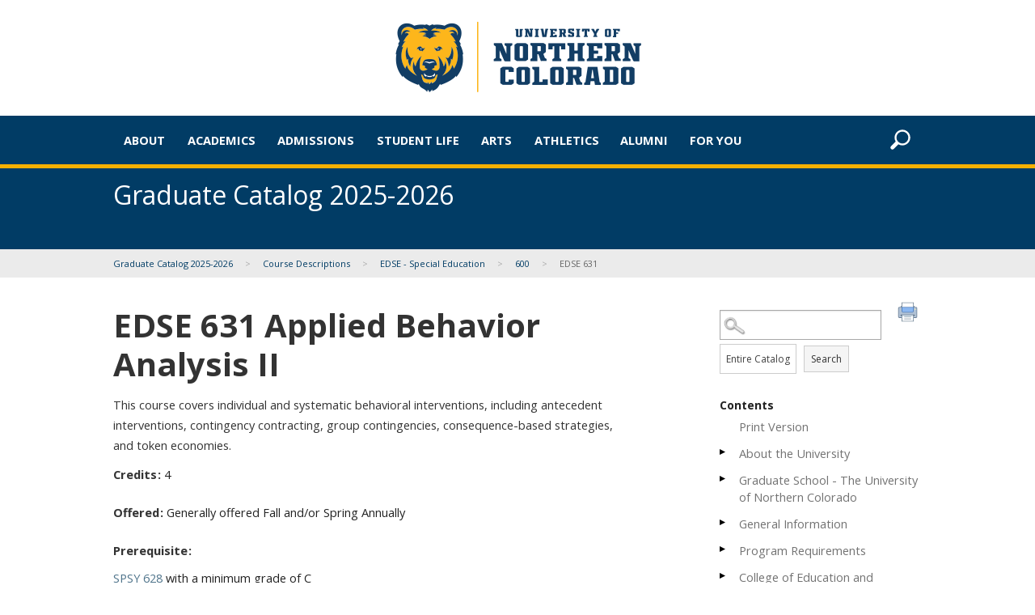

--- FILE ---
content_type: text/css
request_url: https://unco.smartcatalogiq.com/Institutions/University-of-Northern-Colorado/styles/unc2018.css
body_size: 278411
content:
@import url(//fonts.googleapis.com/css?family=Open+Sans:300,400,500,700);
.antialiased,
.slick-dots li button:before {
    -webkit-font-smoothing: antialiased;
    -moz-osx-font-smoothing: grayscale
}

.alert-box,
body {
    position: relative;
    font-weight: 400!important
}

.accordion:after,
.clearfix:after,
.row .row.collapse:after,
.row .row:after,
.row:after,
[class*=block-grid-]:after {
    clear: both
}

.alert-box,
.button,
body,
button,
label {
    font-weight: 400!important
}

.breadcrumbs,
.button-bar .button-group div,
.flex-video {
    overflow: hidden
}

.slick-slider,
.switch {
    -moz-user-select: none
}

.icon-bar .item.disabled,
.slick-slide.dragging img,
.tooltip>.nub {
    pointer-events: none
}

.invisible,
.reveal-modal,
.slick-loading .slick-slide,
.slick-loading .slick-track {
    visibility: hidden
}

.material-icons,
h1,
h2,
h3,
h4,
h5,
h6,
p {
    text-rendering: optimizeLegibility
}

.antialiased,
.material-icons,
.slick-dots li button:before {
    -moz-osx-font-smoothing: grayscale
}

meta.foundation-version {
    font-family: "/5.5.3/"
}

meta.foundation-mq-small {
    font-family: "/only screen/";
    width: 0
}

meta.foundation-mq-small-only {
    font-family: "/only screen and (max-width: 40em)/";
    width: 0
}

meta.foundation-mq-medium {
    font-family: "/only screen and (min-width:40.0625em)/";
    width: 40.0625em
}

meta.foundation-mq-medium-only {
    font-family: "/only screen and (min-width:40.0625em) and (max-width:64em)/";
    width: 40.0625em
}

meta.foundation-mq-large {
    font-family: "/only screen and (min-width:64.0625em)/";
    width: 64.0625em
}

meta.foundation-mq-large-only {
    font-family: "/only screen and (min-width:64.0625em) and (max-width:90em)/";
    width: 64.0625em
}

meta.foundation-mq-xlarge {
    font-family: "/only screen and (min-width:90.0625em)/";
    width: 90.0625em
}

meta.foundation-mq-xlarge-only {
    font-family: "/only screen and (min-width:90.0625em) and (max-width:120em)/";
    width: 90.0625em
}

meta.foundation-mq-xxlarge {
    font-family: "/only screen and (min-width:120.0625em)/";
    width: 120.0625em
}

.row,
select {
    width: 100%
}

meta.foundation-data-attribute-namespace {
    font-family: false
}

.accordion .accordion-navigation>a,
.accordion dd>a,
.button,
body,
button {
    font-family: "Open Sans", sans-serif
}

body,
html {
    height: 100%;
    font-size: 100%
}

*,
:after,
:before {
    -webkit-box-sizing: border-box;
    -moz-box-sizing: border-box;
    box-sizing: border-box
}

body {
    background: #fff;
    color: #222;
    cursor: auto;
    font-style: normal;
    line-height: 1.5;
    margin: 0;
    padding: 0
}

a:hover {
    cursor: pointer
}

img {
    max-width: 100%;
    height: auto;
    -ms-interpolation-mode: bicubic
}

#map_canvas embed,
#map_canvas img,
#map_canvas object,
.map_canvas embed,
.map_canvas img,
.map_canvas object,
.mqa-display embed,
.mqa-display img,
.mqa-display object {
    max-width: none!important
}

.left {
    float: left!important
}

.right {
    float: right!important
}

.clearfix:after,
.clearfix:before {
    content: " ";
    display: table
}

.hide {
    display: none
}

img {
    display: inline-block;
    vertical-align: middle
}

.accordion:after,
.accordion:before,
.row .row.collapse:after,
.row .row.collapse:before,
.row .row:after,
.row .row:before,
.row:after,
.row:before {
    display: table;
    content: " "
}

textarea {
    min-height: 50px
}

.row {
    margin: 0 auto;
    max-width: 62.5rem
}

.row.collapse>.column,
.row.collapse>.columns {
    padding-left: 0;
    padding-right: 0
}

.row.collapse .row {
    margin-left: 0;
    margin-right: 0
}

.row .row {
    margin: 0 -.9375rem;
    max-width: none;
    width: auto
}

.row .row.collapse {
    margin: 0;
    max-width: none;
    width: auto
}

.column,
.columns {
    padding-left: .9375rem;
    padding-right: .9375rem;
    width: 100%;
    float: left
}

.column+.column:last-child,
.column+.columns:last-child,
.columns+.column:last-child,
.columns+.columns:last-child {
    float: right
}

.column+.column.end,
.column+.columns.end,
.columns+.column.end,
.columns+.columns.end {
    float: left
}

@media only screen {
    .column,
    .columns,
    .small-pull-0,
    .small-pull-1,
    .small-pull-10,
    .small-pull-11,
    .small-pull-2,
    .small-pull-3,
    .small-pull-4,
    .small-pull-5,
    .small-pull-6,
    .small-pull-7,
    .small-pull-8,
    .small-pull-9,
    .small-push-0,
    .small-push-1,
    .small-push-10,
    .small-push-11,
    .small-push-2,
    .small-push-3,
    .small-push-4,
    .small-push-5,
    .small-push-7,
    .small-push-8,
    .small-push-9 {
        position: relative
    }
    .small-push-0 {
        left: 0;
        right: auto
    }
    .small-pull-0 {
        right: 0;
        left: auto
    }
    .small-push-1 {
        left: 8.3333333333%;
        right: auto
    }
    .small-pull-1 {
        right: 8.3333333333%;
        left: auto
    }
    .small-push-2 {
        left: 16.6666666667%;
        right: auto
    }
    .small-pull-2 {
        right: 16.6666666667%;
        left: auto
    }
    .small-push-3 {
        left: 25%;
        right: auto
    }
    .small-pull-3 {
        right: 25%;
        left: auto
    }
    .small-push-4 {
        left: 33.3333333333%;
        right: auto
    }
    .small-pull-4 {
        right: 33.3333333333%;
        left: auto
    }
    .small-push-5 {
        left: 41.6666666667%;
        right: auto
    }
    .small-pull-5 {
        right: 41.6666666667%;
        left: auto
    }
    .small-push-6 {
        position: relative;
        left: 50%;
        right: auto
    }
    .small-pull-6 {
        right: 50%;
        left: auto
    }
    .small-push-7 {
        left: 58.3333333333%;
        right: auto
    }
    .small-pull-7 {
        right: 58.3333333333%;
        left: auto
    }
    .small-push-8 {
        left: 66.6666666667%;
        right: auto
    }
    .small-pull-8 {
        right: 66.6666666667%;
        left: auto
    }
    .small-push-9 {
        left: 75%;
        right: auto
    }
    .small-pull-9 {
        right: 75%;
        left: auto
    }
    .small-push-10 {
        left: 83.3333333333%;
        right: auto
    }
    .small-pull-10 {
        right: 83.3333333333%;
        left: auto
    }
    .small-push-11 {
        left: 91.6666666667%;
        right: auto
    }
    .small-pull-11 {
        right: 91.6666666667%;
        left: auto
    }
    .column,
    .columns {
        padding-left: .9375rem;
        padding-right: .9375rem;
        float: left
    }
    .small-1 {
        width: 8.3333333333%
    }
    .small-2 {
        width: 16.6666666667%
    }
    .small-3 {
        width: 25%
    }
    .small-4 {
        width: 33.3333333333%
    }
    .small-5 {
        width: 41.6666666667%
    }
    .small-6 {
        width: 50%
    }
    .small-7 {
        width: 58.3333333333%
    }
    .small-8 {
        width: 66.6666666667%
    }
    .small-9 {
        width: 75%
    }
    .small-10 {
        width: 83.3333333333%
    }
    .small-11 {
        width: 91.6666666667%
    }
    .small-12 {
        width: 100%
    }
    .small-offset-0 {
        margin-left: 0!important
    }
    .small-offset-1 {
        margin-left: 8.3333333333%!important
    }
    .small-offset-2 {
        margin-left: 16.6666666667%!important
    }
    .small-offset-3 {
        margin-left: 25%!important
    }
    .small-offset-4 {
        margin-left: 33.3333333333%!important
    }
    .small-offset-5 {
        margin-left: 41.6666666667%!important
    }
    .small-offset-6 {
        margin-left: 50%!important
    }
    .small-offset-7 {
        margin-left: 58.3333333333%!important
    }
    .small-offset-8 {
        margin-left: 66.6666666667%!important
    }
    .small-offset-9 {
        margin-left: 75%!important
    }
    .small-offset-10 {
        margin-left: 83.3333333333%!important
    }
    .small-offset-11 {
        margin-left: 91.6666666667%!important
    }
    .small-reset-order {
        float: left;
        left: auto;
        margin-left: 0;
        margin-right: 0;
        right: auto
    }
    .column.small-centered,
    .columns.small-centered {
        margin-left: auto;
        margin-right: auto;
        float: none
    }
    .column.small-uncentered,
    .columns.small-uncentered {
        float: left;
        margin-left: 0;
        margin-right: 0
    }
    .column.small-centered:last-child,
    .columns.small-centered:last-child {
        float: none
    }
    .column.small-uncentered:last-child,
    .columns.small-uncentered:last-child {
        float: left
    }
    .column.small-uncentered.opposite,
    .columns.small-uncentered.opposite {
        float: right
    }
    .row.small-collapse>.column,
    .row.small-collapse>.columns {
        padding-left: 0;
        padding-right: 0
    }
    .row.small-collapse .row {
        margin-left: 0;
        margin-right: 0
    }
    .row.small-uncollapse>.column,
    .row.small-uncollapse>.columns {
        padding-left: .9375rem;
        padding-right: .9375rem;
        float: left
    }
}

@media only screen and (min-width:40.0625em) {
    .medium-pull-0,
    .medium-pull-1,
    .medium-pull-10,
    .medium-pull-11,
    .medium-pull-2,
    .medium-pull-3,
    .medium-pull-4,
    .medium-pull-5,
    .medium-pull-6,
    .medium-pull-7,
    .medium-pull-8,
    .medium-pull-9,
    .medium-push-0,
    .medium-push-1,
    .medium-push-10,
    .medium-push-11,
    .medium-push-2,
    .medium-push-3,
    .medium-push-4,
    .medium-push-5,
    .medium-push-6,
    .medium-push-7,
    .medium-push-8,
    .medium-push-9,
    .pull-0,
    .pull-1,
    .pull-10,
    .pull-11,
    .pull-2,
    .pull-3,
    .pull-4,
    .pull-5,
    .pull-6,
    .pull-7,
    .pull-8,
    .pull-9,
    .push-0,
    .push-1,
    .push-10,
    .push-11,
    .push-2,
    .push-3,
    .push-4,
    .push-5,
    .push-6,
    .push-7,
    .push-8,
    .push-9 {
        position: relative
    }
    .medium-push-0 {
        left: 0;
        right: auto
    }
    .medium-pull-0 {
        right: 0;
        left: auto
    }
    .medium-push-1 {
        left: 8.3333333333%;
        right: auto
    }
    .medium-pull-1 {
        right: 8.3333333333%;
        left: auto
    }
    .medium-push-2 {
        left: 16.6666666667%;
        right: auto
    }
    .medium-pull-2 {
        right: 16.6666666667%;
        left: auto
    }
    .medium-push-3 {
        left: 25%;
        right: auto
    }
    .medium-pull-3 {
        right: 25%;
        left: auto
    }
    .medium-push-4 {
        left: 33.3333333333%;
        right: auto
    }
    .medium-pull-4 {
        right: 33.3333333333%;
        left: auto
    }
    .medium-push-5 {
        left: 41.6666666667%;
        right: auto
    }
    .medium-pull-5 {
        right: 41.6666666667%;
        left: auto
    }
    .medium-push-6 {
        left: 50%;
        right: auto
    }
    .medium-pull-6 {
        right: 50%;
        left: auto
    }
    .medium-push-7 {
        left: 58.3333333333%;
        right: auto
    }
    .medium-pull-7 {
        right: 58.3333333333%;
        left: auto
    }
    .medium-push-8 {
        left: 66.6666666667%;
        right: auto
    }
    .medium-pull-8 {
        right: 66.6666666667%;
        left: auto
    }
    .medium-push-9 {
        left: 75%;
        right: auto
    }
    .medium-pull-9 {
        right: 75%;
        left: auto
    }
    .medium-push-10 {
        left: 83.3333333333%;
        right: auto
    }
    .medium-pull-10 {
        right: 83.3333333333%;
        left: auto
    }
    .medium-push-11 {
        left: 91.6666666667%;
        right: auto
    }
    .medium-pull-11 {
        right: 91.6666666667%;
        left: auto
    }
    .column,
    .columns {
        position: relative;
        padding-left: .9375rem;
        padding-right: .9375rem;
        float: left
    }
    .medium-1 {
        width: 8.3333333333%
    }
    .medium-2 {
        width: 16.6666666667%
    }
    .medium-3 {
        width: 25%
    }
    .medium-4 {
        width: 33.3333333333%
    }
    .medium-5 {
        width: 41.6666666667%
    }
    .medium-6 {
        width: 50%
    }
    .medium-7 {
        width: 58.3333333333%
    }
    .medium-8 {
        width: 66.6666666667%
    }
    .medium-9 {
        width: 75%
    }
    .medium-10 {
        width: 83.3333333333%
    }
    .medium-11 {
        width: 91.6666666667%
    }
    .medium-12 {
        width: 100%
    }
    .medium-offset-0 {
        margin-left: 0!important
    }
    .medium-offset-1 {
        margin-left: 8.3333333333%!important
    }
    .medium-offset-2 {
        margin-left: 16.6666666667%!important
    }
    .medium-offset-3 {
        margin-left: 25%!important
    }
    .medium-offset-4 {
        margin-left: 33.3333333333%!important
    }
    .medium-offset-5 {
        margin-left: 41.6666666667%!important
    }
    .medium-offset-6 {
        margin-left: 50%!important
    }
    .medium-offset-7 {
        margin-left: 58.3333333333%!important
    }
    .medium-offset-8 {
        margin-left: 66.6666666667%!important
    }
    .medium-offset-9 {
        margin-left: 75%!important
    }
    .medium-offset-10 {
        margin-left: 83.3333333333%!important
    }
    .medium-offset-11 {
        margin-left: 91.6666666667%!important
    }
    .medium-reset-order {
        float: left;
        left: auto;
        margin-left: 0;
        margin-right: 0;
        right: auto
    }
    .column.medium-centered,
    .columns.medium-centered {
        margin-left: auto;
        margin-right: auto;
        float: none
    }
    .column.medium-uncentered,
    .columns.medium-uncentered {
        float: left;
        margin-left: 0;
        margin-right: 0
    }
    .column.medium-centered:last-child,
    .columns.medium-centered:last-child {
        float: none
    }
    .column.medium-uncentered:last-child,
    .columns.medium-uncentered:last-child {
        float: left
    }
    .column.medium-uncentered.opposite,
    .columns.medium-uncentered.opposite {
        float: right
    }
    .row.medium-collapse>.column,
    .row.medium-collapse>.columns {
        padding-left: 0;
        padding-right: 0
    }
    .row.medium-collapse .row {
        margin-left: 0;
        margin-right: 0
    }
    .row.medium-uncollapse>.column,
    .row.medium-uncollapse>.columns {
        padding-left: .9375rem;
        padding-right: .9375rem;
        float: left
    }
    .push-0 {
        left: 0;
        right: auto
    }
    .pull-0 {
        right: 0;
        left: auto
    }
    .push-1 {
        left: 8.3333333333%;
        right: auto
    }
    .pull-1 {
        right: 8.3333333333%;
        left: auto
    }
    .push-2 {
        left: 16.6666666667%;
        right: auto
    }
    .pull-2 {
        right: 16.6666666667%;
        left: auto
    }
    .push-3 {
        left: 25%;
        right: auto
    }
    .pull-3 {
        right: 25%;
        left: auto
    }
    .push-4 {
        left: 33.3333333333%;
        right: auto
    }
    .pull-4 {
        right: 33.3333333333%;
        left: auto
    }
    .push-5 {
        left: 41.6666666667%;
        right: auto
    }
    .pull-5 {
        right: 41.6666666667%;
        left: auto
    }
    .push-6 {
        left: 50%;
        right: auto
    }
    .pull-6 {
        right: 50%;
        left: auto
    }
    .push-7 {
        left: 58.3333333333%;
        right: auto
    }
    .pull-7 {
        right: 58.3333333333%;
        left: auto
    }
    .push-8 {
        left: 66.6666666667%;
        right: auto
    }
    .pull-8 {
        right: 66.6666666667%;
        left: auto
    }
    .push-9 {
        left: 75%;
        right: auto
    }
    .pull-9 {
        right: 75%;
        left: auto
    }
    .push-10 {
        left: 83.3333333333%;
        right: auto
    }
    .pull-10 {
        right: 83.3333333333%;
        left: auto
    }
    .push-11 {
        left: 91.6666666667%;
        right: auto
    }
    .pull-11 {
        right: 91.6666666667%;
        left: auto
    }
}

@media only screen and (min-width:64.0625em) {
    .large-pull-0,
    .large-pull-1,
    .large-pull-10,
    .large-pull-11,
    .large-pull-2,
    .large-pull-3,
    .large-pull-4,
    .large-pull-5,
    .large-pull-6,
    .large-pull-7,
    .large-pull-8,
    .large-pull-9,
    .large-push-0,
    .large-push-1,
    .large-push-10,
    .large-push-11,
    .large-push-2,
    .large-push-3,
    .large-push-4,
    .large-push-5,
    .large-push-6,
    .large-push-7,
    .large-push-8,
    .large-push-9,
    .pull-0,
    .pull-1,
    .pull-10,
    .pull-11,
    .pull-2,
    .pull-3,
    .pull-4,
    .pull-5,
    .pull-6,
    .pull-7,
    .pull-8,
    .pull-9,
    .push-0,
    .push-1,
    .push-10,
    .push-11,
    .push-2,
    .push-3,
    .push-4,
    .push-5,
    .push-6,
    .push-7,
    .push-8,
    .push-9 {
        position: relative
    }
    .large-push-0 {
        left: 0;
        right: auto
    }
    .large-pull-0 {
        right: 0;
        left: auto
    }
    .large-push-1 {
        left: 8.3333333333%;
        right: auto
    }
    .large-pull-1 {
        right: 8.3333333333%;
        left: auto
    }
    .large-push-2 {
        left: 16.6666666667%;
        right: auto
    }
    .large-pull-2 {
        right: 16.6666666667%;
        left: auto
    }
    .large-push-3 {
        left: 25%;
        right: auto
    }
    .large-pull-3 {
        right: 25%;
        left: auto
    }
    .large-push-4 {
        left: 33.3333333333%;
        right: auto
    }
    .large-pull-4 {
        right: 33.3333333333%;
        left: auto
    }
    .large-push-5 {
        left: 41.6666666667%;
        right: auto
    }
    .large-pull-5 {
        right: 41.6666666667%;
        left: auto
    }
    .large-push-6 {
        left: 50%;
        right: auto
    }
    .large-pull-6 {
        right: 50%;
        left: auto
    }
    .large-push-7 {
        left: 58.3333333333%;
        right: auto
    }
    .large-pull-7 {
        right: 58.3333333333%;
        left: auto
    }
    .large-push-8 {
        left: 66.6666666667%;
        right: auto
    }
    .large-pull-8 {
        right: 66.6666666667%;
        left: auto
    }
    .large-push-9 {
        left: 75%;
        right: auto
    }
    .large-pull-9 {
        right: 75%;
        left: auto
    }
    .large-push-10 {
        left: 83.3333333333%;
        right: auto
    }
    .large-pull-10 {
        right: 83.3333333333%;
        left: auto
    }
    .large-push-11 {
        left: 91.6666666667%;
        right: auto
    }
    .large-pull-11 {
        right: 91.6666666667%;
        left: auto
    }
    .column,
    .columns {
        position: relative;
        padding-left: .9375rem;
        padding-right: .9375rem;
        float: left
    }
    .large-1 {
        width: 8.3333333333%
    }
    .large-2 {
        width: 16.6666666667%
    }
    .large-3 {
        width: 25%
    }
    .large-4 {
        width: 33.3333333333%
    }
    .large-5 {
        width: 41.6666666667%
    }
    .large-6 {
        width: 50%
    }
    .large-7 {
        width: 58.3333333333%
    }
    .large-8 {
        width: 66.6666666667%
    }
    .large-9 {
        width: 75%
    }
    .large-10 {
        width: 83.3333333333%
    }
    .large-11 {
        width: 91.6666666667%
    }
    .large-12 {
        width: 100%
    }
    .large-offset-0 {
        margin-left: 0!important
    }
    .large-offset-1 {
        margin-left: 8.3333333333%!important
    }
    .large-offset-2 {
        margin-left: 16.6666666667%!important
    }
    .large-offset-3 {
        margin-left: 25%!important
    }
    .large-offset-4 {
        margin-left: 33.3333333333%!important
    }
    .large-offset-5 {
        margin-left: 41.6666666667%!important
    }
    .large-offset-6 {
        margin-left: 50%!important
    }
    .large-offset-7 {
        margin-left: 58.3333333333%!important
    }
    .large-offset-8 {
        margin-left: 66.6666666667%!important
    }
    .large-offset-9 {
        margin-left: 75%!important
    }
    .large-offset-10 {
        margin-left: 83.3333333333%!important
    }
    .large-offset-11 {
        margin-left: 91.6666666667%!important
    }
    .large-reset-order {
        float: left;
        left: auto;
        margin-left: 0;
        margin-right: 0;
        right: auto
    }
    .column.large-centered,
    .columns.large-centered {
        margin-left: auto;
        margin-right: auto;
        float: none
    }
    .column.large-uncentered,
    .columns.large-uncentered {
        float: left;
        margin-left: 0;
        margin-right: 0
    }
    .column.large-centered:last-child,
    .columns.large-centered:last-child {
        float: none
    }
    .column.large-uncentered:last-child,
    .columns.large-uncentered:last-child {
        float: left
    }
    .column.large-uncentered.opposite,
    .columns.large-uncentered.opposite {
        float: right
    }
    .row.large-collapse>.column,
    .row.large-collapse>.columns {
        padding-left: 0;
        padding-right: 0
    }
    .row.large-collapse .row {
        margin-left: 0;
        margin-right: 0
    }
    .row.large-uncollapse>.column,
    .row.large-uncollapse>.columns {
        padding-left: .9375rem;
        padding-right: .9375rem;
        float: left
    }
    .push-0 {
        left: 0;
        right: auto
    }
    .pull-0 {
        right: 0;
        left: auto
    }
    .push-1 {
        left: 8.3333333333%;
        right: auto
    }
    .pull-1 {
        right: 8.3333333333%;
        left: auto
    }
    .push-2 {
        left: 16.6666666667%;
        right: auto
    }
    .pull-2 {
        right: 16.6666666667%;
        left: auto
    }
    .push-3 {
        left: 25%;
        right: auto
    }
    .pull-3 {
        right: 25%;
        left: auto
    }
    .push-4 {
        left: 33.3333333333%;
        right: auto
    }
    .pull-4 {
        right: 33.3333333333%;
        left: auto
    }
    .push-5 {
        left: 41.6666666667%;
        right: auto
    }
    .pull-5 {
        right: 41.6666666667%;
        left: auto
    }
    .push-6 {
        left: 50%;
        right: auto
    }
    .pull-6 {
        right: 50%;
        left: auto
    }
    .push-7 {
        left: 58.3333333333%;
        right: auto
    }
    .pull-7 {
        right: 58.3333333333%;
        left: auto
    }
    .push-8 {
        left: 66.6666666667%;
        right: auto
    }
    .pull-8 {
        right: 66.6666666667%;
        left: auto
    }
    .push-9 {
        left: 75%;
        right: auto
    }
    .pull-9 {
        right: 75%;
        left: auto
    }
    .push-10 {
        left: 83.3333333333%;
        right: auto
    }
    .pull-10 {
        right: 83.3333333333%;
        left: auto
    }
    .push-11 {
        left: 91.6666666667%;
        right: auto
    }
    .pull-11 {
        right: 91.6666666667%;
        left: auto
    }
}

.accordion {
    margin-bottom: 0;
    margin-left: 0
}

.accordion .accordion-navigation,
.accordion dd {
    display: block;
    margin-bottom: 0!important
}

.accordion .accordion-navigation.active>a,
.accordion dd.active>a {
    background: #013C65;
    color: #222
}

.accordion .accordion-navigation>a,
.accordion dd>a {
    background: #999;
    color: #333;
    display: block;
    font-size: 1rem;
    padding: 1rem
}

.accordion .accordion-navigation>a:hover,
.accordion dd>a:hover {
    background: #999
}

.accordion .accordion-navigation>.content,
.accordion dd>.content {
    display: none;
    padding: .9375rem
}

.accordion .accordion-navigation>.content.active,
.accordion dd>.content.active {
    background: #FFF;
    display: block
}

.alert-box {
    border-style: solid;
    border-width: 1px;
    display: block;
    font-size: .8125rem;
    margin-bottom: 1.25rem;
    padding: .875rem 1.5rem .875rem .875rem;
    color: #FFF
}

.breadcrumbs,
.button,
button {
    border-style: solid;
    border-width: 0
}

.alert-box .close {
    right: .25rem;
    background: inherit;
    color: #333;
    font-size: 1.375rem;
    line-height: .9;
    margin-top: -.6875rem;
    opacity: .3;
    padding: 0 6px 4px;
    position: absolute;
    top: 50%
}

.alert-box .close:focus,
.alert-box .close:hover {
    opacity: .5
}

.alert-box.radius {
    border-radius: 3px
}

.alert-box.round {
    border-radius: 1000px
}

.alert-box.success {
    background-color: #9BA439;
    border-color: #858d31;
    color: #FFF
}

.alert-box.alert {
    background-color: #C44628;
    border-color: #a93c22;
    color: #FFF
}

.alert-box.secondary {
    background-color: #e7e7e7;
    border-color: #c7c7c7;
    color: #4f4f4f
}

.alert-box.warning {
    background-color: #E97822;
    border-color: #d16615;
    color: #FFF
}

.alert-box.info {
    background-color: #f5e3b1;
    border-color: #eed07d;
    color: #4f4f4f
}

.alert-box.alert-close {
    opacity: 0
}

[class*=block-grid-] {
    display: block;
    padding: 0;
    margin: 0 -.625rem
}

[class*=block-grid-]:after,
[class*=block-grid-]:before {
    content: " ";
    display: table
}

[class*=block-grid-]>li {
    display: block;
    float: left;
    height: auto;
    padding: 0 .625rem 1.25rem
}

@media only screen {
    .small-block-grid-1>li {
        list-style: none;
        width: 100%
    }
    .small-block-grid-1>li:nth-of-type(1n) {
        clear: none
    }
    .small-block-grid-1>li:nth-of-type(1n+1) {
        clear: both
    }
    .small-block-grid-2>li {
        list-style: none;
        width: 50%
    }
    .small-block-grid-2>li:nth-of-type(1n) {
        clear: none
    }
    .small-block-grid-2>li:nth-of-type(2n+1) {
        clear: both
    }
    .small-block-grid-3>li {
        list-style: none;
        width: 33.3333333333%
    }
    .small-block-grid-3>li:nth-of-type(1n) {
        clear: none
    }
    .small-block-grid-3>li:nth-of-type(3n+1) {
        clear: both
    }
    .small-block-grid-4>li {
        list-style: none;
        width: 25%
    }
    .small-block-grid-4>li:nth-of-type(1n) {
        clear: none
    }
    .small-block-grid-4>li:nth-of-type(4n+1) {
        clear: both
    }
    .small-block-grid-5>li {
        list-style: none;
        width: 20%
    }
    .small-block-grid-5>li:nth-of-type(1n) {
        clear: none
    }
    .small-block-grid-5>li:nth-of-type(5n+1) {
        clear: both
    }
    .small-block-grid-6>li {
        list-style: none;
        width: 16.6666666667%
    }
    .small-block-grid-6>li:nth-of-type(1n) {
        clear: none
    }
    .small-block-grid-6>li:nth-of-type(6n+1) {
        clear: both
    }
    .small-block-grid-7>li {
        list-style: none;
        width: 14.2857142857%
    }
    .small-block-grid-7>li:nth-of-type(1n) {
        clear: none
    }
    .small-block-grid-7>li:nth-of-type(7n+1) {
        clear: both
    }
    .small-block-grid-8>li {
        list-style: none;
        width: 12.5%
    }
    .small-block-grid-8>li:nth-of-type(1n) {
        clear: none
    }
    .small-block-grid-8>li:nth-of-type(8n+1) {
        clear: both
    }
    .small-block-grid-9>li {
        list-style: none;
        width: 11.1111111111%
    }
    .small-block-grid-9>li:nth-of-type(1n) {
        clear: none
    }
    .small-block-grid-9>li:nth-of-type(9n+1) {
        clear: both
    }
    .small-block-grid-10>li {
        list-style: none;
        width: 10%
    }
    .small-block-grid-10>li:nth-of-type(1n) {
        clear: none
    }
    .small-block-grid-10>li:nth-of-type(10n+1) {
        clear: both
    }
    .small-block-grid-11>li {
        list-style: none;
        width: 9.0909090909%
    }
    .small-block-grid-11>li:nth-of-type(1n) {
        clear: none
    }
    .small-block-grid-11>li:nth-of-type(11n+1) {
        clear: both
    }
    .small-block-grid-12>li {
        list-style: none;
        width: 8.3333333333%
    }
    .small-block-grid-12>li:nth-of-type(1n) {
        clear: none
    }
    .small-block-grid-12>li:nth-of-type(12n+1) {
        clear: both
    }
}

@media only screen and (min-width:40.0625em) {
    .medium-block-grid-1>li {
        list-style: none;
        width: 100%
    }
    .medium-block-grid-1>li:nth-of-type(1n) {
        clear: none
    }
    .medium-block-grid-1>li:nth-of-type(1n+1) {
        clear: both
    }
    .medium-block-grid-2>li {
        list-style: none;
        width: 50%
    }
    .medium-block-grid-2>li:nth-of-type(1n) {
        clear: none
    }
    .medium-block-grid-2>li:nth-of-type(2n+1) {
        clear: both
    }
    .medium-block-grid-3>li {
        list-style: none;
        width: 33.3333333333%
    }
    .medium-block-grid-3>li:nth-of-type(1n) {
        clear: none
    }
    .medium-block-grid-3>li:nth-of-type(3n+1) {
        clear: both
    }
    .medium-block-grid-4>li {
        list-style: none;
        width: 25%
    }
    .medium-block-grid-4>li:nth-of-type(1n) {
        clear: none
    }
    .medium-block-grid-4>li:nth-of-type(4n+1) {
        clear: both
    }
    .medium-block-grid-5>li {
        list-style: none;
        width: 20%
    }
    .medium-block-grid-5>li:nth-of-type(1n) {
        clear: none
    }
    .medium-block-grid-5>li:nth-of-type(5n+1) {
        clear: both
    }
    .medium-block-grid-6>li {
        list-style: none;
        width: 16.6666666667%
    }
    .medium-block-grid-6>li:nth-of-type(1n) {
        clear: none
    }
    .medium-block-grid-6>li:nth-of-type(6n+1) {
        clear: both
    }
    .medium-block-grid-7>li {
        list-style: none;
        width: 14.2857142857%
    }
    .medium-block-grid-7>li:nth-of-type(1n) {
        clear: none
    }
    .medium-block-grid-7>li:nth-of-type(7n+1) {
        clear: both
    }
    .medium-block-grid-8>li {
        list-style: none;
        width: 12.5%
    }
    .medium-block-grid-8>li:nth-of-type(1n) {
        clear: none
    }
    .medium-block-grid-8>li:nth-of-type(8n+1) {
        clear: both
    }
    .medium-block-grid-9>li {
        list-style: none;
        width: 11.1111111111%
    }
    .medium-block-grid-9>li:nth-of-type(1n) {
        clear: none
    }
    .medium-block-grid-9>li:nth-of-type(9n+1) {
        clear: both
    }
    .medium-block-grid-10>li {
        list-style: none;
        width: 10%
    }
    .medium-block-grid-10>li:nth-of-type(1n) {
        clear: none
    }
    .medium-block-grid-10>li:nth-of-type(10n+1) {
        clear: both
    }
    .medium-block-grid-11>li {
        list-style: none;
        width: 9.0909090909%
    }
    .medium-block-grid-11>li:nth-of-type(1n) {
        clear: none
    }
    .medium-block-grid-11>li:nth-of-type(11n+1) {
        clear: both
    }
    .medium-block-grid-12>li {
        list-style: none;
        width: 8.3333333333%
    }
    .medium-block-grid-12>li:nth-of-type(1n) {
        clear: none
    }
    .medium-block-grid-12>li:nth-of-type(12n+1) {
        clear: both
    }
}

@media only screen and (min-width:64.0625em) {
    .large-block-grid-1>li {
        list-style: none;
        width: 100%
    }
    .large-block-grid-1>li:nth-of-type(1n) {
        clear: none
    }
    .large-block-grid-1>li:nth-of-type(1n+1) {
        clear: both
    }
    .large-block-grid-2>li {
        list-style: none;
        width: 50%
    }
    .large-block-grid-2>li:nth-of-type(1n) {
        clear: none
    }
    .large-block-grid-2>li:nth-of-type(2n+1) {
        clear: both
    }
    .large-block-grid-3>li {
        list-style: none;
        width: 33.3333333333%
    }
    .large-block-grid-3>li:nth-of-type(1n) {
        clear: none
    }
    .large-block-grid-3>li:nth-of-type(3n+1) {
        clear: both
    }
    .large-block-grid-4>li {
        list-style: none;
        width: 25%
    }
    .large-block-grid-4>li:nth-of-type(1n) {
        clear: none
    }
    .large-block-grid-4>li:nth-of-type(4n+1) {
        clear: both
    }
    .large-block-grid-5>li {
        list-style: none;
        width: 20%
    }
    .large-block-grid-5>li:nth-of-type(1n) {
        clear: none
    }
    .large-block-grid-5>li:nth-of-type(5n+1) {
        clear: both
    }
    .large-block-grid-6>li {
        list-style: none;
        width: 16.6666666667%
    }
    .large-block-grid-6>li:nth-of-type(1n) {
        clear: none
    }
    .large-block-grid-6>li:nth-of-type(6n+1) {
        clear: both
    }
    .large-block-grid-7>li {
        list-style: none;
        width: 14.2857142857%
    }
    .large-block-grid-7>li:nth-of-type(1n) {
        clear: none
    }
    .large-block-grid-7>li:nth-of-type(7n+1) {
        clear: both
    }
    .large-block-grid-8>li {
        list-style: none;
        width: 12.5%
    }
    .large-block-grid-8>li:nth-of-type(1n) {
        clear: none
    }
    .large-block-grid-8>li:nth-of-type(8n+1) {
        clear: both
    }
    .large-block-grid-9>li {
        list-style: none;
        width: 11.1111111111%
    }
    .large-block-grid-9>li:nth-of-type(1n) {
        clear: none
    }
    .large-block-grid-9>li:nth-of-type(9n+1) {
        clear: both
    }
    .large-block-grid-10>li {
        list-style: none;
        width: 10%
    }
    .large-block-grid-10>li:nth-of-type(1n) {
        clear: none
    }
    .large-block-grid-10>li:nth-of-type(10n+1) {
        clear: both
    }
    .large-block-grid-11>li {
        list-style: none;
        width: 9.0909090909%
    }
    .large-block-grid-11>li:nth-of-type(1n) {
        clear: none
    }
    .large-block-grid-11>li:nth-of-type(11n+1) {
        clear: both
    }
    .large-block-grid-12>li {
        list-style: none;
        width: 8.3333333333%
    }
    .large-block-grid-12>li:nth-of-type(1n) {
        clear: none
    }
    .large-block-grid-12>li:nth-of-type(12n+1) {
        clear: both
    }
}

.button-bar:after,
.button-group:after,
.clearing-thumbs:after,
.tabs-content:after,
.tabs:after,
[data-clearing]:after {
    clear: both
}

.breadcrumbs {
    display: block;
    list-style: none;
    margin-left: 0;
    padding: 10px 10px 10px 0;
    background-color: #f4f4f4;
    border-color: #dcdcdc;
    border-radius: 3px
}

.breadcrumbs>* {
    color: #013C65;
    float: left;
    font-size: .6875rem;
    line-height: .6875rem;
    margin: 0;
    text-transform: normal
}

.breadcrumbs>:focus a,
.breadcrumbs>:hover a {
    text-decoration: underline
}

.breadcrumbs>.current:focus,
.breadcrumbs>.current:focus a,
.breadcrumbs>.current:hover,
.breadcrumbs>.current:hover a,
.button,
button {
    text-decoration: none
}

.breadcrumbs>* a {
    color: #013C65
}

.breadcrumbs>.current,
.breadcrumbs>.current a {
    color: #666;
    cursor: default
}

.breadcrumbs>.unavailable,
.breadcrumbs>.unavailable a {
    color: #999
}

.breadcrumbs>.unavailable a:focus,
.breadcrumbs>.unavailable:focus,
.breadcrumbs>.unavailable:hover,
.breadcrumbs>.unavailable:hover a {
    color: #999;
    cursor: not-allowed;
    text-decoration: none
}

.breadcrumbs>:before {
    color: #AAA;
    content: ">";
    margin: 0 .75rem;
    position: relative;
    top: 1px
}

.breadcrumbs>:first-child:before {
    content: " ";
    margin: 0
}

[aria-label=breadcrumbs] [aria-hidden=true]:after {
    content: "/"
}

.button,
button {
    -webkit-appearance: none;
    -moz-appearance: none;
    border-radius: 0;
    cursor: pointer;
    line-height: normal;
    margin: 0 0 .9375rem;
    position: relative;
    text-align: center;
    display: inline-block;
    padding: 1rem 2rem 1.0625rem;
    font-size: 1rem;
    background-color: #013C65;
    border-color: #222;
    color: #333
}

.button:focus,
.button:hover,
button:focus,
button:hover {
    background-color: rgba(255, 255, 255, .5);
    color: #333
}

.button.secondary,
button.secondary {
    background-color: #e7e7e7;
    border-color: #b9b9b9;
    color: #333
}

.button.secondary:focus,
.button.secondary:hover,
button.secondary:focus,
button.secondary:hover {
    background-color: #b9b9b9;
    color: #333
}

.button.success,
button.success {
    background-color: #9BA439;
    border-color: #7c832e;
    color: #333
}

.button.success:focus,
.button.success:hover,
button.success:focus,
button.success:hover {
    background-color: #7c832e;
    color: #333
}

.button.alert,
button.alert {
    background-color: #C44628;
    border-color: #9d3820;
    color: #333
}

.button.alert:focus,
.button.alert:hover,
button.alert:focus,
button.alert:hover {
    background-color: #9d3820;
    color: #333
}

.button.warning,
button.warning {
    background-color: #E97822;
    border-color: #c25f13;
    color: #333
}

.button.warning:focus,
.button.warning:hover,
button.warning:focus,
button.warning:hover {
    background-color: #c25f13;
    color: #333
}

.button.info,
button.info {
    background-color: #f5e3b1;
    border-color: #ebc866;
    color: #333
}

.button.info:focus,
.button.info:hover,
button.info:focus,
button.info:hover {
    background-color: #ebc866;
    color: #333
}

.button.large,
button.large {
    padding: 1.125rem 2.25rem 1.1875rem;
    font-size: 1.25rem
}

.button.small,
button.small {
    padding: .875rem 1.75rem .9375rem;
    font-size: .8125rem
}

.button.tiny,
button.tiny {
    padding: .625rem 1.25rem .6875rem;
    font-size: .6875rem
}

.button.expand,
button.expand {
    padding: 1rem 1rem 1.0625rem;
    font-size: 1rem;
    width: 100%
}

.button.left-align,
button.left-align {
    text-align: left;
    text-indent: .75rem
}

.button.right-align,
button.right-align {
    text-align: right;
    padding-right: .75rem
}

.button.radius,
button.radius {
    border-radius: 3px
}

.button.round,
button.round {
    border-radius: 1000px
}

.button.disabled,
.button[disabled],
button.disabled,
button[disabled] {
    background-color: #013C65;
    border-color: #222;
    color: #333;
    box-shadow: none;
    cursor: default;
    opacity: .7
}

.button.disabled:focus,
.button.disabled:hover,
.button[disabled]:focus,
.button[disabled]:hover,
button.disabled:focus,
button.disabled:hover,
button[disabled]:focus,
button[disabled]:hover {
    color: #333;
    background-color: #013C65
}

.button.disabled.secondary,
.button[disabled].secondary,
button.disabled.secondary,
button[disabled].secondary {
    background-color: #e7e7e7;
    border-color: #b9b9b9;
    color: #333;
    box-shadow: none;
    cursor: default;
    opacity: .7
}

.button.disabled.secondary:focus,
.button.disabled.secondary:hover,
.button[disabled].secondary:focus,
.button[disabled].secondary:hover,
button.disabled.secondary:focus,
button.disabled.secondary:hover,
button[disabled].secondary:focus,
button[disabled].secondary:hover {
    color: #333;
    background-color: #e7e7e7
}

.button.disabled.success,
.button[disabled].success,
button.disabled.success,
button[disabled].success {
    background-color: #9BA439;
    border-color: #7c832e;
    color: #333;
    box-shadow: none;
    cursor: default;
    opacity: .7
}

.button.disabled.success:focus,
.button.disabled.success:hover,
.button[disabled].success:focus,
.button[disabled].success:hover,
button.disabled.success:focus,
button.disabled.success:hover,
button[disabled].success:focus,
button[disabled].success:hover {
    color: #333;
    background-color: #9BA439
}

.button.disabled.alert,
.button[disabled].alert,
button.disabled.alert,
button[disabled].alert {
    background-color: #C44628;
    border-color: #9d3820;
    color: #333;
    box-shadow: none;
    cursor: default;
    opacity: .7
}

.button.disabled.alert:focus,
.button.disabled.alert:hover,
.button[disabled].alert:focus,
.button[disabled].alert:hover,
button.disabled.alert:focus,
button.disabled.alert:hover,
button[disabled].alert:focus,
button[disabled].alert:hover {
    color: #333;
    background-color: #C44628
}

.button.disabled.warning,
.button[disabled].warning,
button.disabled.warning,
button[disabled].warning {
    background-color: #E97822;
    border-color: #c25f13;
    color: #333;
    box-shadow: none;
    cursor: default;
    opacity: .7
}

.button.disabled.warning:focus,
.button.disabled.warning:hover,
.button[disabled].warning:focus,
.button[disabled].warning:hover,
button.disabled.warning:focus,
button.disabled.warning:hover,
button[disabled].warning:focus,
button[disabled].warning:hover {
    color: #333;
    background-color: #E97822
}

.button.disabled.info,
.button[disabled].info,
button.disabled.info,
button[disabled].info {
    background-color: #f5e3b1;
    border-color: #ebc866;
    color: #333;
    box-shadow: none;
    cursor: default;
    opacity: .7
}

.button.disabled.info:focus,
.button.disabled.info:hover,
.button[disabled].info:focus,
.button[disabled].info:hover,
button.disabled.info:focus,
button.disabled.info:hover,
button[disabled].info:focus,
button[disabled].info:hover {
    color: #333;
    background-color: #f5e3b1
}

button::-moz-focus-inner {
    border: 0;
    padding: 0
}

@media only screen and (min-width:40.0625em) {
    .button,
    button {
        display: inline-block
    }
}

.button-group {
    list-style: none;
    margin: 0;
    left: 0
}

.button-group:after,
.button-group:before {
    content: " ";
    display: table
}

.button-group.even-2 li,
.button-group.even-3 li,
.button-group.even-4 li,
.button-group.even-5 li,
.button-group.even-6 li,
.button-group.even-7 li,
.button-group.even-8 li,
.button-group>li {
    display: inline-block;
    margin: 0 -2px
}

.button-group.even-2 li {
    width: 50%
}

.button-group.even-2 li .button,
.button-group.even-2 li>button {
    border-left: 1px solid;
    border-color: rgba(255, 255, 255, .5)
}

.button-group.even-2 li:first-child .button,
.button-group.even-2 li:first-child button {
    border-left: 0
}

.button-group.even-2 li .button,
.button-group.even-2 li button {
    width: 100%
}

.button-group.even-3 li {
    width: 33.3333333333%
}

.button-group.even-3 li .button,
.button-group.even-3 li>button {
    border-left: 1px solid;
    border-color: rgba(255, 255, 255, .5)
}

.button-group.even-3 li:first-child .button,
.button-group.even-3 li:first-child button {
    border-left: 0
}

.button-group.even-3 li .button,
.button-group.even-3 li button {
    width: 100%
}

.button-group.even-4 li {
    width: 25%
}

.button-group.even-4 li .button,
.button-group.even-4 li>button {
    border-left: 1px solid;
    border-color: rgba(255, 255, 255, .5)
}

.button-group.even-4 li:first-child .button,
.button-group.even-4 li:first-child button {
    border-left: 0
}

.button-group.even-4 li .button,
.button-group.even-4 li button {
    width: 100%
}

.button-group.even-5 li {
    width: 20%
}

.button-group.even-5 li .button,
.button-group.even-5 li>button {
    border-left: 1px solid;
    border-color: rgba(255, 255, 255, .5)
}

.button-group.even-5 li:first-child .button,
.button-group.even-5 li:first-child button {
    border-left: 0
}

.button-group.even-5 li .button,
.button-group.even-5 li button {
    width: 100%
}

.button-group.even-6 li {
    width: 16.6666666667%
}

.button-group.even-6 li .button,
.button-group.even-6 li>button {
    border-left: 1px solid;
    border-color: rgba(255, 255, 255, .5)
}

.button-group.even-6 li:first-child .button,
.button-group.even-6 li:first-child button {
    border-left: 0
}

.button-group.even-6 li .button,
.button-group.even-6 li button {
    width: 100%
}

.button-group.even-7 li {
    width: 14.2857142857%
}

.button-group.even-7 li .button,
.button-group.even-7 li>button {
    border-left: 1px solid;
    border-color: rgba(255, 255, 255, .5)
}

.button-group.even-7 li:first-child .button,
.button-group.even-7 li:first-child button {
    border-left: 0
}

.button-group.even-7 li .button,
.button-group.even-7 li button {
    width: 100%
}

.button-group.even-8 li {
    width: 12.5%
}

.button-group.even-8 li .button,
.button-group.even-8 li button,
.button-group.radius.stack>*>button,
.button-group.round.stack>*>button,
.button-group.stack>li>button,
.clearing-caption {
    width: 100%
}

.button-group.even-8 li .button,
.button-group.even-8 li>button {
    border-left: 1px solid;
    border-color: rgba(255, 255, 255, .5)
}

.button-group.even-8 li:first-child .button,
.button-group.even-8 li:first-child button {
    border-left: 0
}

.button-group>li .button,
.button-group>li>button {
    border-left: 1px solid;
    border-color: rgba(255, 255, 255, .5)
}

.button-group>li:first-child .button,
.button-group>li:first-child button {
    border-left: 0
}

.button-group.stack>li {
    display: block;
    margin: 0;
    float: none
}

.button-group.stack>li .button,
.button-group.stack>li>button {
    border-left: 1px solid;
    border-color: rgba(255, 255, 255, .5)
}

.button-group.stack>li:first-child .button,
.button-group.stack>li:first-child button {
    border-left: 0
}

.button-group.stack>li .button,
.button-group.stack>li>button {
    border-left-width: 0;
    border-top: 1px solid;
    display: block;
    margin: 0
}

.button-group.stack>li:first-child .button,
.button-group.stack>li:first-child button {
    border-top: 0
}

.button-group.stack-for-small>li {
    display: inline-block;
    margin: 0 -2px
}

.button-group.stack-for-small>li .button,
.button-group.stack-for-small>li>button {
    border-left: 1px solid;
    border-color: rgba(255, 255, 255, .5)
}

.button-group.stack-for-small>li:first-child .button,
.button-group.stack-for-small>li:first-child button {
    border-left: 0
}

@media only screen and (max-width:40em) {
    .button-group.stack-for-small>li {
        display: block;
        margin: 0;
        width: 100%
    }
    .button-group.stack-for-small>li .button,
    .button-group.stack-for-small>li>button {
        border-left: 1px solid;
        border-color: rgba(255, 255, 255, .5)
    }
    .button-group.stack-for-small>li:first-child .button,
    .button-group.stack-for-small>li:first-child button {
        border-left: 0
    }
    .button-group.stack-for-small>li .button,
    .button-group.stack-for-small>li>button {
        border-left-width: 0;
        border-top: 1px solid;
        display: block;
        margin: 0
    }
    .button-group.stack-for-small>li>button {
        width: 100%
    }
    .button-group.stack-for-small>li:first-child .button,
    .button-group.stack-for-small>li:first-child button {
        border-top: 0
    }
}

.button-group.radius>* {
    display: inline-block;
    margin: 0 -2px
}

.button-group.radius>* .button,
.button-group.radius>*>button {
    border-left: 1px solid;
    border-color: rgba(255, 255, 255, .5)
}

.button-group.radius>:first-child .button,
.button-group.radius>:first-child button {
    border-left: 0
}

.button-group.radius>*,
.button-group.radius>*>.button,
.button-group.radius>*>a,
.button-group.radius>*>button {
    border-radius: 0
}

.button-group.radius>:first-child,
.button-group.radius>:first-child>.button,
.button-group.radius>:first-child>a,
.button-group.radius>:first-child>button {
    -webkit-border-bottom-left-radius: 3px;
    -webkit-border-top-left-radius: 3px;
    border-bottom-left-radius: 3px;
    border-top-left-radius: 3px
}

.button-group.radius>:last-child,
.button-group.radius>:last-child>.button,
.button-group.radius>:last-child>a,
.button-group.radius>:last-child>button {
    -webkit-border-bottom-right-radius: 3px;
    -webkit-border-top-right-radius: 3px;
    border-bottom-right-radius: 3px;
    border-top-right-radius: 3px
}

.button-group.radius.stack>* {
    display: block;
    margin: 0
}

.button-group.radius.stack>* .button,
.button-group.radius.stack>*>button {
    border-left: 1px solid;
    border-color: rgba(255, 255, 255, .5)
}

.button-group.radius.stack>:first-child .button,
.button-group.radius.stack>:first-child button {
    border-left: 0
}

.button-group.radius.stack>* .button,
.button-group.radius.stack>*>button {
    border-left-width: 0;
    border-top: 1px solid;
    display: block;
    margin: 0
}

.button-group.radius.stack>:first-child .button,
.button-group.radius.stack>:first-child button {
    border-top: 0
}

.button-group.radius.stack>*,
.button-group.radius.stack>*>.button,
.button-group.radius.stack>*>a,
.button-group.radius.stack>*>button {
    border-radius: 0
}

.button-group.radius.stack>:first-child,
.button-group.radius.stack>:first-child>.button,
.button-group.radius.stack>:first-child>a,
.button-group.radius.stack>:first-child>button {
    -webkit-top-left-radius: 3px;
    -webkit-top-right-radius: 3px;
    border-top-left-radius: 3px;
    border-top-right-radius: 3px
}

.button-group.radius.stack>:last-child,
.button-group.radius.stack>:last-child>.button,
.button-group.radius.stack>:last-child>a,
.button-group.radius.stack>:last-child>button {
    -webkit-bottom-left-radius: 3px;
    -webkit-bottom-right-radius: 3px;
    border-bottom-left-radius: 3px;
    border-bottom-right-radius: 3px
}

@media only screen and (min-width:40.0625em) {
    .button-group.radius.stack-for-small>* {
        display: inline-block;
        margin: 0 -2px
    }
    .button-group.radius.stack-for-small>* .button,
    .button-group.radius.stack-for-small>*>button {
        border-left: 1px solid;
        border-color: rgba(255, 255, 255, .5)
    }
    .button-group.radius.stack-for-small>:first-child .button,
    .button-group.radius.stack-for-small>:first-child button {
        border-left: 0
    }
    .button-group.radius.stack-for-small>*,
    .button-group.radius.stack-for-small>*>.button,
    .button-group.radius.stack-for-small>*>a,
    .button-group.radius.stack-for-small>*>button {
        border-radius: 0
    }
    .button-group.radius.stack-for-small>:first-child,
    .button-group.radius.stack-for-small>:first-child>.button,
    .button-group.radius.stack-for-small>:first-child>a,
    .button-group.radius.stack-for-small>:first-child>button {
        -webkit-border-bottom-left-radius: 3px;
        -webkit-border-top-left-radius: 3px;
        border-bottom-left-radius: 3px;
        border-top-left-radius: 3px
    }
    .button-group.radius.stack-for-small>:last-child,
    .button-group.radius.stack-for-small>:last-child>.button,
    .button-group.radius.stack-for-small>:last-child>a,
    .button-group.radius.stack-for-small>:last-child>button {
        -webkit-border-bottom-right-radius: 3px;
        -webkit-border-top-right-radius: 3px;
        border-bottom-right-radius: 3px;
        border-top-right-radius: 3px
    }
}

@media only screen and (max-width:40em) {
    .button-group.radius.stack-for-small>* {
        display: block;
        margin: 0
    }
    .button-group.radius.stack-for-small>* .button,
    .button-group.radius.stack-for-small>*>button {
        border-left: 1px solid;
        border-color: rgba(255, 255, 255, .5)
    }
    .button-group.radius.stack-for-small>:first-child .button,
    .button-group.radius.stack-for-small>:first-child button {
        border-left: 0
    }
    .button-group.radius.stack-for-small>* .button,
    .button-group.radius.stack-for-small>*>button {
        border-left-width: 0;
        border-top: 1px solid;
        display: block;
        margin: 0
    }
    .button-group.radius.stack-for-small>*>button {
        width: 100%
    }
    .button-group.radius.stack-for-small>:first-child .button,
    .button-group.radius.stack-for-small>:first-child button {
        border-top: 0
    }
    .button-group.radius.stack-for-small>*,
    .button-group.radius.stack-for-small>*>.button,
    .button-group.radius.stack-for-small>*>a,
    .button-group.radius.stack-for-small>*>button {
        border-radius: 0
    }
    .button-group.radius.stack-for-small>:first-child,
    .button-group.radius.stack-for-small>:first-child>.button,
    .button-group.radius.stack-for-small>:first-child>a,
    .button-group.radius.stack-for-small>:first-child>button {
        -webkit-top-left-radius: 3px;
        -webkit-top-right-radius: 3px;
        border-top-left-radius: 3px;
        border-top-right-radius: 3px
    }
    .button-group.radius.stack-for-small>:last-child,
    .button-group.radius.stack-for-small>:last-child>.button,
    .button-group.radius.stack-for-small>:last-child>a,
    .button-group.radius.stack-for-small>:last-child>button {
        -webkit-bottom-left-radius: 3px;
        -webkit-bottom-right-radius: 3px;
        border-bottom-left-radius: 3px;
        border-bottom-right-radius: 3px
    }
}

.button-group.round>* {
    display: inline-block;
    margin: 0 -2px
}

.button-group.round>* .button,
.button-group.round>*>button {
    border-left: 1px solid;
    border-color: rgba(255, 255, 255, .5)
}

.button-group.round>:first-child .button,
.button-group.round>:first-child button {
    border-left: 0
}

.button-group.round>*,
.button-group.round>*>.button,
.button-group.round>*>a,
.button-group.round>*>button {
    border-radius: 0
}

.button-group.round>:first-child,
.button-group.round>:first-child>.button,
.button-group.round>:first-child>a,
.button-group.round>:first-child>button {
    -webkit-border-bottom-left-radius: 1000px;
    -webkit-border-top-left-radius: 1000px;
    border-bottom-left-radius: 1000px;
    border-top-left-radius: 1000px
}

.button-group.round>:last-child,
.button-group.round>:last-child>.button,
.button-group.round>:last-child>a,
.button-group.round>:last-child>button {
    -webkit-border-bottom-right-radius: 1000px;
    -webkit-border-top-right-radius: 1000px;
    border-bottom-right-radius: 1000px;
    border-top-right-radius: 1000px
}

.button-group.round.stack>* {
    display: block;
    margin: 0
}

.button-group.round.stack>* .button,
.button-group.round.stack>*>button {
    border-left: 1px solid;
    border-color: rgba(255, 255, 255, .5)
}

.button-group.round.stack>:first-child .button,
.button-group.round.stack>:first-child button {
    border-left: 0
}

.button-group.round.stack>* .button,
.button-group.round.stack>*>button {
    border-left-width: 0;
    border-top: 1px solid;
    display: block;
    margin: 0
}

.button-group.round.stack>:first-child .button,
.button-group.round.stack>:first-child button {
    border-top: 0
}

.button-group.round.stack>*,
.button-group.round.stack>*>.button,
.button-group.round.stack>*>a,
.button-group.round.stack>*>button {
    border-radius: 0
}

.button-group.round.stack>:first-child,
.button-group.round.stack>:first-child>.button,
.button-group.round.stack>:first-child>a,
.button-group.round.stack>:first-child>button {
    -webkit-top-left-radius: 1rem;
    -webkit-top-right-radius: 1rem;
    border-top-left-radius: 1rem;
    border-top-right-radius: 1rem
}

.button-group.round.stack>:last-child,
.button-group.round.stack>:last-child>.button,
.button-group.round.stack>:last-child>a,
.button-group.round.stack>:last-child>button {
    -webkit-bottom-left-radius: 1rem;
    -webkit-bottom-right-radius: 1rem;
    border-bottom-left-radius: 1rem;
    border-bottom-right-radius: 1rem
}

@media only screen and (min-width:40.0625em) {
    .button-group.round.stack-for-small>* {
        display: inline-block;
        margin: 0 -2px
    }
    .button-group.round.stack-for-small>* .button,
    .button-group.round.stack-for-small>*>button {
        border-left: 1px solid;
        border-color: rgba(255, 255, 255, .5)
    }
    .button-group.round.stack-for-small>:first-child .button,
    .button-group.round.stack-for-small>:first-child button {
        border-left: 0
    }
    .button-group.round.stack-for-small>*,
    .button-group.round.stack-for-small>*>.button,
    .button-group.round.stack-for-small>*>a,
    .button-group.round.stack-for-small>*>button {
        border-radius: 0
    }
    .button-group.round.stack-for-small>:first-child,
    .button-group.round.stack-for-small>:first-child>.button,
    .button-group.round.stack-for-small>:first-child>a,
    .button-group.round.stack-for-small>:first-child>button {
        -webkit-border-bottom-left-radius: 1000px;
        -webkit-border-top-left-radius: 1000px;
        border-bottom-left-radius: 1000px;
        border-top-left-radius: 1000px
    }
    .button-group.round.stack-for-small>:last-child,
    .button-group.round.stack-for-small>:last-child>.button,
    .button-group.round.stack-for-small>:last-child>a,
    .button-group.round.stack-for-small>:last-child>button {
        -webkit-border-bottom-right-radius: 1000px;
        -webkit-border-top-right-radius: 1000px;
        border-bottom-right-radius: 1000px;
        border-top-right-radius: 1000px
    }
}

.clearing-caption,
.f-dropdown.content>:last-child,
.f-dropdown.drop-left>:last-child,
.f-dropdown.drop-right>:last-child,
.f-dropdown.drop-top>:last-child,
.f-dropdown>:last-child {
    margin-bottom: 0
}

@media only screen and (max-width:40em) {
    .button-group.round.stack-for-small>* {
        display: block;
        margin: 0
    }
    .button-group.round.stack-for-small>* .button,
    .button-group.round.stack-for-small>*>button {
        border-left: 1px solid;
        border-color: rgba(255, 255, 255, .5)
    }
    .button-group.round.stack-for-small>:first-child .button,
    .button-group.round.stack-for-small>:first-child button {
        border-left: 0
    }
    .button-group.round.stack-for-small>* .button,
    .button-group.round.stack-for-small>*>button {
        border-left-width: 0;
        border-top: 1px solid;
        display: block;
        margin: 0
    }
    .button-group.round.stack-for-small>*>button {
        width: 100%
    }
    .button-group.round.stack-for-small>:first-child .button,
    .button-group.round.stack-for-small>:first-child button {
        border-top: 0
    }
    .button-group.round.stack-for-small>*,
    .button-group.round.stack-for-small>*>.button,
    .button-group.round.stack-for-small>*>a,
    .button-group.round.stack-for-small>*>button {
        border-radius: 0
    }
    .button-group.round.stack-for-small>:first-child,
    .button-group.round.stack-for-small>:first-child>.button,
    .button-group.round.stack-for-small>:first-child>a,
    .button-group.round.stack-for-small>:first-child>button {
        -webkit-top-left-radius: 1rem;
        -webkit-top-right-radius: 1rem;
        border-top-left-radius: 1rem;
        border-top-right-radius: 1rem
    }
    .button-group.round.stack-for-small>:last-child,
    .button-group.round.stack-for-small>:last-child>.button,
    .button-group.round.stack-for-small>:last-child>a,
    .button-group.round.stack-for-small>:last-child>button {
        -webkit-bottom-left-radius: 1rem;
        -webkit-bottom-right-radius: 1rem;
        border-bottom-left-radius: 1rem;
        border-bottom-right-radius: 1rem
    }
}

.button-bar:after,
.button-bar:before,
.clearing-thumbs:after,
.clearing-thumbs:before,
[data-clearing]:after,
[data-clearing]:before {
    content: " ";
    display: table
}

.button-bar .button-group {
    float: left;
    margin-right: .625rem
}

.clearing-thumbs,
[data-clearing] {
    list-style: none;
    margin-left: 0;
    margin-bottom: 0
}

.clearing-thumbs li,
[data-clearing] li {
    float: left;
    margin-right: 10px
}

.clearing-thumbs[class*=block-grid-] li,
[data-clearing][class*=block-grid-] li {
    margin-right: 0
}

.clearing-blackout {
    background: #333;
    height: 100%;
    position: fixed;
    top: 0;
    width: 100%;
    z-index: 998;
    left: 0
}

.clearing-blackout .clearing-close {
    display: block
}

.clearing-container {
    height: 100%;
    margin: 0;
    overflow: hidden;
    position: relative;
    z-index: 998
}

.clearing-touch-label {
    color: #AAA;
    font-size: .6em;
    left: 50%;
    position: absolute;
    top: 50%
}

.visible-img {
    height: 95%;
    position: relative
}

.visible-img img {
    position: absolute;
    left: 50%;
    top: 50%;
    -webkit-transform: translateY(-50%) translateX(-50%);
    -moz-transform: translateY(-50%) translateX(-50%);
    -ms-transform: translateY(-50%) translateX(-50%);
    -o-transform: translateY(-50%) translateX(-50%);
    transform: translateY(-50%) translateX(-50%);
    max-height: 100%;
    max-width: 100%
}

.clearing-caption {
    background: #333;
    bottom: 0;
    color: #CCC;
    font-size: .875em;
    line-height: 1.3;
    padding: 10px 30px 20px;
    position: absolute;
    text-align: center;
    left: 0
}

.clearing-close {
    color: #CCC;
    display: none;
    font-size: 30px;
    line-height: 1;
    padding-left: 20px;
    padding-top: 10px;
    z-index: 999
}

.clearing-close:focus,
.clearing-close:hover {
    color: #CCC
}

.clearing-assembled .clearing-container {
    height: 100%
}

.clearing-assembled .clearing-container .carousel>ul,
.clearing-feature li {
    display: none
}

.clearing-feature li.clearing-featured-img {
    display: block
}

@media only screen and (min-width:40.0625em) {
    .clearing-main-next,
    .clearing-main-prev {
        height: 100%;
        position: absolute;
        top: 0;
        width: 40px
    }
    .clearing-main-next>span,
    .clearing-main-prev>span {
        border: 12px solid;
        display: block;
        height: 0;
        position: absolute;
        top: 50%;
        width: 0
    }
    .clearing-main-next>span:hover,
    .clearing-main-prev>span:hover {
        opacity: .8
    }
    .clearing-main-prev {
        left: 0
    }
    .clearing-main-prev>span {
        left: 5px;
        border-color: transparent #CCC transparent transparent
    }
    .clearing-main-next {
        right: 0
    }
    .clearing-main-next>span {
        border-color: transparent transparent transparent #CCC
    }
    .clearing-main-next.disabled,
    .clearing-main-prev.disabled {
        opacity: .3
    }
    .clearing-assembled .clearing-container .carousel {
        background: rgba(51, 51, 51, .8);
        height: 120px;
        margin-top: 10px;
        text-align: center
    }
    .clearing-assembled .clearing-container .carousel>ul {
        display: inline-block;
        z-index: 999;
        height: 100%;
        position: relative;
        float: none
    }
    .clearing-assembled .clearing-container .carousel>ul li {
        clear: none;
        cursor: pointer;
        display: block;
        float: left;
        margin-right: 0;
        min-height: inherit;
        opacity: .4;
        overflow: hidden;
        padding: 0;
        position: relative;
        width: 120px
    }
    .clearing-assembled .clearing-container .carousel>ul li.fix-height img {
        height: 100%;
        max-width: none
    }
    .clearing-assembled .clearing-container .carousel>ul li a.th {
        border: none;
        box-shadow: none;
        display: block
    }
    .clearing-assembled .clearing-container .carousel>ul li img {
        cursor: pointer!important;
        width: 100%!important
    }
    .clearing-assembled .clearing-container .carousel>ul li.visible {
        opacity: 1
    }
    .clearing-assembled .clearing-container .carousel>ul li:hover {
        opacity: .8
    }
    .clearing-assembled .clearing-container .visible-img {
        background: #333;
        height: 85%;
        overflow: hidden
    }
    .clearing-close {
        padding-left: 0;
        padding-top: 0;
        position: absolute;
        top: 10px;
        right: 20px
    }
}

.f-dropdown,
.f-dropdown.drop-right {
    max-width: 200px;
    list-style: none;
    max-height: none
}

.f-dropdown,
.f-dropdown.drop-left,
.f-dropdown.drop-right,
.f-dropdown.drop-top {
    background: #FFF;
    font-size: .875rem
}

.f-dropdown {
    display: none;
    left: -9999px;
    margin-left: 0;
    position: absolute;
    border: 1px solid #ccc;
    height: auto;
    width: 100%;
    z-index: 89;
    margin-top: 2px
}

.f-dropdown:after,
.f-dropdown:before {
    content: "";
    display: block;
    height: 0;
    width: 0;
    position: absolute
}

.f-dropdown.drop-left,
.f-dropdown.drop-left>:first-child,
.f-dropdown.drop-right>:first-child,
.f-dropdown>:first-child {
    margin-top: 0
}

.f-dropdown.open {
    display: block
}

.f-dropdown:before {
    border: 6px inset;
    border-color: transparent transparent #FFF;
    border-bottom-style: solid;
    top: -12px;
    left: 10px;
    z-index: 89
}

.f-dropdown:after {
    border: 7px inset;
    border-color: transparent transparent #ccc;
    border-bottom-style: solid;
    top: -14px;
    left: 9px;
    z-index: 88
}

.f-dropdown.right:before {
    left: auto;
    right: 10px
}

.f-dropdown.right:after {
    left: auto;
    right: 9px
}

.f-dropdown.drop-right {
    display: none;
    left: -9999px;
    position: absolute;
    border: 1px solid #ccc;
    height: auto;
    width: 100%;
    z-index: 89;
    margin-top: 0;
    margin-left: 2px
}

.f-dropdown.drop-right:after,
.f-dropdown.drop-right:before {
    content: "";
    display: block;
    height: 0;
    width: 0;
    position: absolute
}

.f-dropdown.drop-right.open {
    display: block
}

.f-dropdown.drop-right:before {
    border: 6px inset;
    border-color: transparent #FFF transparent transparent;
    border-right-style: solid;
    top: 10px;
    left: -12px;
    z-index: 89
}

.f-dropdown.drop-right:after {
    border: 7px inset;
    border-color: transparent #ccc transparent transparent;
    border-right-style: solid;
    top: 9px;
    left: -14px;
    z-index: 88
}

.f-dropdown.drop-left {
    display: none;
    left: -9999px;
    list-style: none;
    position: absolute;
    border: 1px solid #ccc;
    height: auto;
    max-height: none;
    width: 100%;
    z-index: 89;
    margin-left: -2px;
    max-width: 200px
}

.f-dropdown.drop-left:after,
.f-dropdown.drop-left:before {
    content: "";
    display: block;
    height: 0;
    width: 0;
    left: auto;
    position: absolute
}

.f-dropdown.content,
.f-dropdown.drop-top {
    margin-left: 0;
    max-height: none;
    max-width: 200px;
    list-style: none
}

.f-dropdown.drop-left.open {
    display: block
}

.f-dropdown.drop-left:before {
    border: 6px inset;
    border-color: transparent transparent transparent #FFF;
    border-left-style: solid;
    top: 10px;
    right: -12px;
    z-index: 89
}

.f-dropdown.drop-left:after {
    border: 7px inset;
    border-color: transparent transparent transparent #ccc;
    border-left-style: solid;
    top: 9px;
    right: -14px;
    z-index: 88
}

.f-dropdown.drop-top {
    display: none;
    left: -9999px;
    position: absolute;
    border: 1px solid #ccc;
    height: auto;
    width: 100%;
    z-index: 89;
    margin-top: -2px
}

.f-dropdown.drop-top:after,
.f-dropdown.drop-top:before {
    height: 0;
    width: 0;
    top: auto;
    right: auto;
    display: block;
    position: absolute;
    content: ""
}

.f-dropdown.content>:first-child,
.f-dropdown.drop-top>:first-child {
    margin-top: 0
}

.f-dropdown.drop-top.open {
    display: block
}

.f-dropdown.drop-top:before {
    border: 6px inset;
    border-color: #FFF transparent transparent;
    border-top-style: solid;
    bottom: -12px;
    left: 10px;
    z-index: 89
}

.f-dropdown.drop-top:after {
    border: 7px inset;
    border-color: #ccc transparent transparent;
    border-top-style: solid;
    bottom: -14px;
    left: 9px;
    z-index: 88
}

select[multiple],
textarea[rows] {
    height: auto
}

.f-dropdown li {
    cursor: pointer;
    font-size: .875rem;
    line-height: 1.125rem;
    margin: 0
}

.f-dropdown li:focus,
.f-dropdown li:hover {
    background: #999
}

.f-dropdown li a {
    display: block;
    padding: .5rem;
    color: #555
}

.f-dropdown.content {
    display: none;
    left: -9999px;
    position: absolute;
    background: #FFF;
    border: 1px solid #ccc;
    font-size: .875rem;
    height: auto;
    padding: 1.25rem;
    width: 100%;
    z-index: 89
}

.f-dropdown.content.open {
    display: block
}

.f-dropdown.radius {
    border-radius: 3px
}

.f-dropdown.tiny {
    max-width: 200px
}

.f-dropdown.small {
    max-width: 300px
}

.f-dropdown.medium {
    max-width: 500px
}

.f-dropdown.large {
    max-width: 800px
}

.f-dropdown.mega {
    width: 100%!important;
    max-width: 100%!important
}

.f-dropdown.mega.open {
    left: 0!important
}

.dropdown.button,
button.dropdown {
    position: relative;
    padding-right: 3.5625rem
}

.dropdown.button::after,
button.dropdown::after {
    border-style: solid;
    content: "";
    display: block;
    height: 0;
    position: absolute;
    top: 50%;
    width: 0;
    border-width: .375rem;
    right: 1.40625rem;
    margin-top: -.15625rem;
    border-color: #FFF transparent transparent
}

.dropdown.button.tiny,
button.dropdown.tiny {
    padding-right: 2.625rem
}

.dropdown.button.tiny:after,
button.dropdown.tiny:after {
    border-width: .375rem;
    right: 1.125rem;
    margin-top: -.125rem
}

.dropdown.button.tiny::after,
button.dropdown.tiny::after {
    border-color: #FFF transparent transparent
}

.dropdown.button.small,
button.dropdown.small {
    padding-right: 3.0625rem
}

.dropdown.button.small::after,
button.dropdown.small::after {
    border-width: .4375rem;
    right: 1.3125rem;
    margin-top: -.15625rem;
    border-color: #FFF transparent transparent
}

.dropdown.button.large,
button.dropdown.large {
    padding-right: 3.625rem
}

.dropdown.button.large::after,
button.dropdown.large::after {
    border-width: .3125rem;
    right: 1.71875rem;
    margin-top: -.15625rem;
    border-color: #FFF transparent transparent
}

.dropdown.button.secondary:after,
button.dropdown.secondary:after {
    border-color: #333 transparent transparent
}

.flex-video {
    height: 0;
    margin-bottom: 1rem;
    padding-bottom: 67.5%;
    padding-top: 1.5625rem;
    position: relative
}

.flex-video.widescreen {
    padding-bottom: 56.34%
}

.flex-video.vimeo {
    padding-top: 0
}

.flex-video embed,
.flex-video iframe,
.flex-video object,
.flex-video video {
    height: 100%;
    position: absolute;
    top: 0;
    width: 100%;
    left: 0
}

.postfix,
.prefix,
select {
    font-size: .875rem;
    height: 2.3125rem
}

form .row .row {
    margin: 0 -.5rem
}

form .row .row .column,
form .row .row .columns {
    padding: 0 .5rem
}

form .row .row.collapse {
    margin: 0
}

form .row .row.collapse .column,
form .row .row.collapse .columns {
    padding: 0
}

form .row .row.collapse input {
    -webkit-border-bottom-right-radius: 0;
    -webkit-border-top-right-radius: 0;
    border-bottom-right-radius: 0;
    border-top-right-radius: 0
}

form .row input.column,
form .row input.columns,
form .row textarea.column,
form .row textarea.columns {
    padding-left: .5rem
}

label {
    color: #4d4c4c;
    cursor: pointer;
    display: block;
    font-size: .875rem;
    line-height: 1.5;
    margin-bottom: 0
}

input[type=file],
input[type=checkbox],
input[type=radio],
label.inline,
select {
    margin: 0 0 1rem
}

label.right {
    float: none!important;
    text-align: right
}

label.inline {
    padding: .5625rem 0
}

label small {
    text-transform: none;
    color: #676767
}

.postfix,
.prefix {
    border-style: solid;
    border-width: 1px;
    display: block;
    line-height: 2.3125rem;
    overflow: visible;
    padding-bottom: 0;
    padding-top: 0;
    position: relative;
    text-align: center;
    width: 100%;
    z-index: 2
}

.postfix.button,
.prefix.button {
    border: none;
    text-align: center;
    padding: 0
}

.prefix.button.radius {
    border-radius: 3px 0 0 3px;
    -webkit-border-bottom-left-radius: 3px;
    -webkit-border-top-left-radius: 3px
}

.postfix.button.radius {
    border-radius: 0 3px 3px 0;
    -webkit-border-bottom-right-radius: 3px;
    -webkit-border-top-right-radius: 3px
}

.prefix.button.round {
    border-radius: 1000px 0 0 1000px;
    -webkit-border-bottom-left-radius: 1000px;
    -webkit-border-top-left-radius: 1000px
}

.postfix.button.round {
    border-radius: 0 1000px 1000px 0;
    -webkit-border-bottom-right-radius: 1000px;
    -webkit-border-top-right-radius: 1000px
}

label.prefix,
span.prefix {
    background: #f2f2f2;
    border-right: none;
    color: #333;
    border-color: #ccc
}

label.postfix,
span.postfix {
    background: #f2f2f2;
    border-left: none;
    color: #333;
    border-color: #ccc
}

#content input:not([type]):disabled,
#content input:not([type])[disabled],
#content input:not([type])[readonly],
fieldset[disabled] #content input:not([type]),
fieldset[disabled] input[type=text],
fieldset[disabled] input[type=password],
fieldset[disabled] input[type=date],
fieldset[disabled] input[type=datetime],
fieldset[disabled] input[type=datetime-local],
fieldset[disabled] input[type=month],
fieldset[disabled] input[type=week],
fieldset[disabled] input[type=email],
fieldset[disabled] input[type=number],
fieldset[disabled] input[type=search],
fieldset[disabled] input[type=tel],
fieldset[disabled] input[type=time],
fieldset[disabled] input[type=url],
fieldset[disabled] input[type=color],
fieldset[disabled] textarea,
input[type=text]:disabled,
input[type=text][disabled],
input[type=text][readonly],
input[type=password]:disabled,
input[type=password][disabled],
input[type=password][readonly],
input[type=date]:disabled,
input[type=date][disabled],
input[type=date][readonly],
input[type=datetime]:disabled,
input[type=datetime][disabled],
input[type=datetime][readonly],
input[type=datetime-local]:disabled,
input[type=datetime-local][disabled],
input[type=datetime-local][readonly],
input[type=month]:disabled,
input[type=month][disabled],
input[type=month][readonly],
input[type=week]:disabled,
input[type=week][disabled],
input[type=week][readonly],
input[type=email]:disabled,
input[type=email][disabled],
input[type=email][readonly],
input[type=number]:disabled,
input[type=number][disabled],
input[type=number][readonly],
input[type=search]:disabled,
input[type=search][disabled],
input[type=search][readonly],
input[type=tel]:disabled,
input[type=tel][disabled],
input[type=tel][readonly],
input[type=time]:disabled,
input[type=time][disabled],
input[type=time][readonly],
input[type=url]:disabled,
input[type=url][disabled],
input[type=url][readonly],
input[type=color]:disabled,
input[type=color][disabled],
input[type=color][readonly],
select:disabled,
textarea:disabled,
textarea[disabled],
textarea[readonly] {
    background-color: #DDD;
    cursor: default
}

#content input:not([type]),
input[type=text],
input[type=password],
input[type=date],
input[type=datetime],
input[type=datetime-local],
input[type=month],
input[type=week],
input[type=email],
input[type=number],
input[type=search],
input[type=tel],
input[type=time],
input[type=url],
input[type=color],
textarea {
    -webkit-appearance: none;
    -moz-appearance: none;
    border-radius: 0;
    background-color: #FFF;
    border-style: solid;
    border-width: 1px;
    border-color: #ccc;
    box-shadow: inset 0 1px 2px rgba(0, 0, 0, .1);
    color: rgba(0, 0, 0, .75);
    display: block;
    font-family: inherit;
    font-size: .875rem;
    height: 2.3125rem;
    padding: .5rem;
    width: 100%;
    -webkit-box-sizing: border-box;
    -moz-box-sizing: border-box;
    box-sizing: border-box;
    -webkit-transition: border-color .15s linear, background .15s linear;
    -moz-transition: border-color .15s linear, background .15s linear;
    -ms-transition: border-color .15s linear, background .15s linear;
    -o-transition: border-color .15s linear, background .15s linear;
    transition: border-color .15s linear, background .15s linear
}

#content input:not([type]):focus,
input[type=text]:focus,
input[type=password]:focus,
input[type=date]:focus,
input[type=datetime]:focus,
input[type=datetime-local]:focus,
input[type=month]:focus,
input[type=week]:focus,
input[type=email]:focus,
input[type=number]:focus,
input[type=search]:focus,
input[type=tel]:focus,
input[type=time]:focus,
input[type=url]:focus,
input[type=color]:focus,
textarea:focus {
    background: #fafafa;
    border-color: #999;
    outline: 0
}

#content input:not([type]).radius,
input[type=text].radius,
input[type=password].radius,
input[type=date].radius,
input[type=datetime].radius,
input[type=datetime-local].radius,
input[type=month].radius,
input[type=week].radius,
input[type=email].radius,
input[type=number].radius,
input[type=search].radius,
input[type=tel].radius,
input[type=time].radius,
input[type=url].radius,
input[type=color].radius,
textarea.radius {
    border-radius: 3px
}

form .row .prefix-radius.row.collapse button,
form .row .prefix-radius.row.collapse input,
form .row .prefix-radius.row.collapse select,
form .row .prefix-radius.row.collapse textarea {
    border-radius: 0 3px 3px 0;
    -webkit-border-bottom-right-radius: 3px;
    -webkit-border-top-right-radius: 3px
}

form .row .postfix-radius.row.collapse button,
form .row .postfix-radius.row.collapse input,
form .row .postfix-radius.row.collapse select,
form .row .postfix-radius.row.collapse textarea,
form .row .prefix-radius.row.collapse .prefix {
    border-radius: 3px 0 0 3px;
    -webkit-border-bottom-left-radius: 3px;
    -webkit-border-top-left-radius: 3px
}

form .row .postfix-radius.row.collapse .postfix {
    border-radius: 0 3px 3px 0;
    -webkit-border-bottom-right-radius: 3px;
    -webkit-border-top-right-radius: 3px
}

form .row .prefix-round.row.collapse button,
form .row .prefix-round.row.collapse input,
form .row .prefix-round.row.collapse select,
form .row .prefix-round.row.collapse textarea {
    border-radius: 0 1000px 1000px 0;
    -webkit-border-bottom-right-radius: 1000px;
    -webkit-border-top-right-radius: 1000px
}

form .row .postfix-round.row.collapse button,
form .row .postfix-round.row.collapse input,
form .row .postfix-round.row.collapse select,
form .row .postfix-round.row.collapse textarea,
form .row .prefix-round.row.collapse .prefix {
    border-radius: 1000px 0 0 1000px;
    -webkit-border-bottom-left-radius: 1000px;
    -webkit-border-top-left-radius: 1000px
}

form .row .postfix-round.row.collapse .postfix {
    border-radius: 0 1000px 1000px 0;
    -webkit-border-bottom-right-radius: 1000px;
    -webkit-border-top-right-radius: 1000px
}

input[type=submit] {
    -webkit-appearance: none;
    -moz-appearance: none;
    border-radius: 0
}

textarea {
    max-width: 100%
}

::-webkit-input-placeholder {
    color: #666
}

:-moz-placeholder {
    color: #666
}

::-moz-placeholder {
    color: #666
}

:-ms-input-placeholder {
    color: #666
}

select {
    -webkit-appearance: none!important;
    -moz-appearance: none!important;
    background-color: #FAFAFA;
    background-image: url([data-uri]);
    background-position: 100% center;
    background-repeat: no-repeat;
    border-style: solid;
    border-width: 1px;
    border-color: #ccc;
    color: rgba(0, 0, 0, .75);
    font-family: inherit;
    line-height: normal;
    padding: .5rem;
    border-radius: 0
}

select::-ms-expand {
    display: none
}

select.radius {
    border-radius: 3px
}

select:focus {
    background-color: #f3f2f2;
    border-color: #999
}

.icon-bar .item.disabled,
.icon-bar .item.disabled>* {
    opacity: .7;
    cursor: not-allowed
}

input[type=checkbox]+label,
input[type=radio]+label {
    display: inline-block;
    margin-left: .5rem;
    margin-right: 1rem;
    margin-bottom: 0;
    vertical-align: baseline
}

input[type=file] {
    width: 100%
}

fieldset {
    border: 1px solid #DDD;
    margin: 1.125rem 0;
    padding: 1.25rem
}

fieldset legend {
    font-weight: 700!important;
    margin: 0 0 0 -.1875rem;
    padding: 0 .1875rem
}

[data-abide] .error small.error,
[data-abide] .error span.error,
[data-abide] small.error,
[data-abide] span.error {
    display: block;
    font-size: .75rem;
    font-style: italic;
    font-weight: 400!important;
    margin-bottom: 1rem;
    margin-top: -1px;
    padding: .375rem .5625rem .5625rem;
    background: #C44628;
    color: #FFF
}

[data-abide] small.error,
[data-abide] span.error {
    display: none
}

.error small.error,
small.error,
span.error {
    display: block;
    font-size: .75rem;
    font-style: italic;
    margin-top: -1px;
    padding: .375rem .5625rem .5625rem;
    background: #C44628;
    font-weight: 400!important
}

small.error,
span.error {
    margin-bottom: 1rem;
    color: #FFF
}

.error input,
.error select,
.error textarea {
    margin-bottom: 0
}

.error input[type=checkbox],
.error input[type=radio],
.error small.error {
    margin-bottom: 1rem
}

.error label,
.error label.error {
    color: #C44628
}

.error small.error {
    color: #FFF
}

.error>label>small {
    background: 0 0;
    color: #676767;
    display: inline;
    font-size: 60%;
    font-style: normal;
    margin: 0;
    padding: 0;
    text-transform: none
}

.side-nav li.heading,
.sub-nav dt {
    text-transform: uppercase
}

.error span.error-message {
    display: block
}

input.error,
select.error,
textarea.error {
    margin-bottom: 0
}

label.error {
    color: #C44628
}

.icon-bar>* i,
.icon-bar>* label,
.icon-bar>a.active i,
.icon-bar>a.active label,
.icon-bar>a:hover i,
.icon-bar>a:hover label,
.joyride-tip-guide {
    color: #FFF
}

.icon-bar {
    display: inline-block;
    font-size: 0;
    width: 100%;
    background: #333
}

.icon-bar>*,
.icon-bar>* i,
.icon-bar>* img {
    display: block;
    margin: 0 auto
}

.icon-bar>a.active,
.icon-bar>a:hover {
    background: #013C65
}

.icon-bar>* {
    float: left;
    text-align: center;
    width: 25%;
    font-size: 1rem;
    padding: 1.25rem
}

.icon-bar>* i+label,
.icon-bar>* img+label {
    margin-top: .0625rem;
    font-size: 1rem
}

.icon-bar>* i {
    vertical-align: middle;
    font-size: 1.875rem
}

.icon-bar.label-right>* i,
.icon-bar.label-right>* img {
    display: inline-block;
    margin: 0 .0625rem 0 0
}

.icon-bar.label-right>* i+label,
.icon-bar.label-right>* img+label {
    margin-top: 0
}

.icon-bar.label-right>* label {
    display: inline-block
}

.icon-bar.vertical.label-right>* {
    text-align: left
}

.label,
.orbit-bullets,
.orbit-bullets-container,
.pagination-centered {
    text-align: center
}

.icon-bar.small-vertical,
.icon-bar.vertical {
    height: 100%;
    width: auto
}

.icon-bar.small-vertical .item,
.icon-bar.vertical .item {
    float: none;
    margin: auto;
    width: auto
}

@media only screen and (min-width:40.0625em) {
    .icon-bar.medium-vertical {
        height: 100%;
        width: auto
    }
    .icon-bar.medium-vertical .item {
        float: none;
        margin: auto;
        width: auto
    }
}

@media only screen and (min-width:64.0625em) {
    .icon-bar.large-vertical {
        height: 100%;
        width: auto
    }
    .icon-bar.large-vertical .item {
        float: none;
        margin: auto;
        width: auto
    }
}

.icon-bar>* img {
    height: 1.875rem;
    width: 1.875rem
}

.icon-bar.two-up .item {
    width: 50%
}

.icon-bar.two-up.small-vertical .item,
.icon-bar.two-up.vertical .item {
    width: auto
}

@media only screen and (min-width:40.0625em) {
    .icon-bar.two-up.medium-vertical .item {
        width: auto
    }
}

@media only screen and (min-width:64.0625em) {
    .icon-bar.two-up.large-vertical .item {
        width: auto
    }
}

.icon-bar.three-up .item {
    width: 33.3333%
}

.icon-bar.three-up.small-vertical .item,
.icon-bar.three-up.vertical .item {
    width: auto
}

@media only screen and (min-width:40.0625em) {
    .icon-bar.three-up.medium-vertical .item {
        width: auto
    }
}

@media only screen and (min-width:64.0625em) {
    .icon-bar.three-up.large-vertical .item {
        width: auto
    }
}

.icon-bar.four-up .item {
    width: 25%
}

.icon-bar.four-up.small-vertical .item,
.icon-bar.four-up.vertical .item {
    width: auto
}

@media only screen and (min-width:40.0625em) {
    .icon-bar.four-up.medium-vertical .item {
        width: auto
    }
}

@media only screen and (min-width:64.0625em) {
    .icon-bar.four-up.large-vertical .item {
        width: auto
    }
}

.icon-bar.five-up .item {
    width: 20%
}

.icon-bar.five-up.small-vertical .item,
.icon-bar.five-up.vertical .item {
    width: auto
}

@media only screen and (min-width:40.0625em) {
    .icon-bar.five-up.medium-vertical .item {
        width: auto
    }
}

@media only screen and (min-width:64.0625em) {
    .icon-bar.five-up.large-vertical .item {
        width: auto
    }
}

.icon-bar.six-up .item {
    width: 16.66667%
}

.icon-bar.six-up.small-vertical .item,
.icon-bar.six-up.vertical .item {
    width: auto
}

@media only screen and (min-width:40.0625em) {
    .icon-bar.six-up.medium-vertical .item {
        width: auto
    }
}

@media only screen and (min-width:64.0625em) {
    .icon-bar.six-up.large-vertical .item {
        width: auto
    }
}

.icon-bar.seven-up .item {
    width: 14.28571%
}

.icon-bar.seven-up.small-vertical .item,
.icon-bar.seven-up.vertical .item {
    width: auto
}

@media only screen and (min-width:40.0625em) {
    .icon-bar.seven-up.medium-vertical .item {
        width: auto
    }
}

@media only screen and (min-width:64.0625em) {
    .icon-bar.seven-up.large-vertical .item {
        width: auto
    }
}

.icon-bar.eight-up .item {
    width: 12.5%
}

.icon-bar.eight-up.small-vertical .item,
.icon-bar.eight-up.vertical .item {
    width: auto
}

@media only screen and (min-width:40.0625em) {
    .icon-bar.eight-up.medium-vertical .item {
        width: auto
    }
}

@media only screen and (min-width:64.0625em) {
    .icon-bar.eight-up.large-vertical .item {
        width: auto
    }
}

.inline-list {
    list-style: none;
    overflow: hidden;
    padding: 0;
    margin: 0 0 1.0625rem -1.375rem
}

.inline-list>li {
    display: block;
    float: left;
    list-style: none;
    margin-left: 1.375rem
}

.inline-list>li>* {
    display: block
}

.joyride-list {
    display: none
}

.joyride-tip-guide {
    background: #333;
    display: none;
    font-family: inherit;
    font-weight: 400!important;
    position: absolute;
    top: 0;
    width: 95%;
    z-index: 103;
    left: 2.5%
}

.lt-ie9 .joyride-tip-guide {
    margin-left: -400px;
    max-width: 800px;
    left: 50%
}

.joyride-content-wrapper {
    padding: 1.125rem 1.25rem 1.5rem;
    width: 100%
}

.joyride-content-wrapper .button {
    margin-bottom: 0!important
}

.joyride-content-wrapper .joyride-prev-tip {
    margin-right: 10px
}

.joyride-tip-guide .joyride-nub {
    border: 10px solid #333;
    display: block;
    height: 0;
    position: absolute;
    width: 0;
    left: 22px
}

.joyride-tip-guide .joyride-nub.top {
    border-color: #333;
    border-top-color: transparent!important;
    border-top-style: solid;
    border-left-color: transparent!important;
    border-right-color: transparent!important;
    top: -20px
}

.joyride-tip-guide .joyride-nub.bottom {
    border-color: #333 transparent transparent!important;
    border-bottom-style: solid;
    bottom: -20px
}

.joyride-tip-guide .joyride-nub.right {
    right: -20px
}

.joyride-tip-guide .joyride-nub.left {
    left: -20px
}

.joyride-tip-guide h1,
.joyride-tip-guide h2,
.joyride-tip-guide h3,
.joyride-tip-guide h4,
.joyride-tip-guide h5,
.joyride-tip-guide h6 {
    color: #FFF;
    font-weight: 700!important;
    line-height: 1.25;
    margin: 0
}

.joyride-close-tip,
.label {
    font-weight: 400!important;
    text-decoration: none
}

.joyride-tip-guide p {
    font-size: .875rem;
    line-height: 1.3;
    margin: 0 0 1.125rem
}

.joyride-timer-indicator-wrap {
    border: 1px solid #555;
    bottom: 1rem;
    height: 3px;
    position: absolute;
    width: 50px;
    right: 1.0625rem
}

.joyride-timer-indicator {
    background: #666;
    display: block;
    height: inherit;
    width: 0
}

.joyride-close-tip {
    color: #777!important;
    font-size: 24px;
    line-height: .5!important;
    position: absolute;
    top: 10px;
    right: 12px
}

.joyride-close-tip:focus,
.joyride-close-tip:hover {
    color: #999!important
}

.joyride-modal-bg {
    background: rgba(0, 0, 0, .5);
    cursor: pointer;
    display: none;
    height: 100%;
    position: fixed;
    top: 0;
    width: 100%;
    z-index: 100;
    left: 0
}

.joyride-expose-wrapper {
    background-color: #FFF;
    border-radius: 3px;
    box-shadow: 0 0 15px #FFF;
    position: absolute;
    z-index: 102
}

.joyride-expose-cover {
    background: 0 0;
    border-radius: 3px;
    left: 0;
    position: absolute;
    top: 0;
    z-index: 9999
}

.label,
.slideshow-wrapper {
    position: relative
}

@media only screen {
    .joyride-tip-guide {
        width: 300px;
        left: inherit
    }
    .joyride-tip-guide .joyride-nub.bottom {
        border-color: #333 transparent transparent!important;
        bottom: -20px
    }
    .joyride-tip-guide .joyride-nub.right {
        border-color: transparent transparent transparent #333!important;
        left: auto;
        right: -20px;
        top: 22px
    }
    .joyride-tip-guide .joyride-nub.left {
        border-color: transparent #333 transparent transparent!important;
        left: -20px;
        right: auto;
        top: 22px
    }
}

.keystroke,
kbd {
    background-color: #ededed;
    border-color: #ddd;
    color: #222;
    border-style: solid;
    border-width: 1px;
    font-family: Consolas, Menlo, Courier, monospace;
    font-size: inherit;
    margin: 0;
    padding: .125rem .25rem 0;
    border-radius: 3px
}

.label {
    display: inline-block;
    font-family: "Open Sans", sans-serif;
    line-height: 1;
    margin-bottom: auto;
    white-space: nowrap;
    padding: .25rem .5rem;
    font-size: .6875rem;
    background-color: #013C65;
    color: #FFF
}

.label.radius {
    border-radius: 3px
}

.label.round {
    border-radius: 1000px
}

.label.alert {
    background-color: #C44628;
    color: #FFF
}

.label.warning {
    background-color: #E97822;
    color: #FFF
}

.label.success {
    background-color: #9BA439;
    color: #FFF
}

.label.secondary {
    background-color: #e7e7e7;
    color: #333
}

.label.info {
    background-color: #f5e3b1;
    color: #333
}

[data-magellan-expedition-clone],
[data-magellan-expedition] {
    background: #FFF;
    min-width: 100%;
    padding: 10px;
    z-index: 50
}

[data-magellan-expedition-clone] .sub-nav,
[data-magellan-expedition-clone] .sub-nav dd,
[data-magellan-expedition] .sub-nav,
[data-magellan-expedition] .sub-nav dd {
    margin-bottom: 0
}

[data-magellan-expedition-clone] .sub-nav a,
[data-magellan-expedition] .sub-nav a {
    line-height: 1.8em
}

@-webkit-keyframes rotate {
    from {
        -webkit-transform: rotate(0);
        transform: rotate(0)
    }
    to {
        -webkit-transform: rotate(360deg);
        transform: rotate(360deg)
    }
}

@keyframes rotate {
    from {
        -webkit-transform: rotate(0);
        -moz-transform: rotate(0);
        -ms-transform: rotate(0);
        transform: rotate(0)
    }
    to {
        -webkit-transform: rotate(360deg);
        -moz-transform: rotate(360deg);
        -ms-transform: rotate(360deg);
        transform: rotate(360deg)
    }
}

.slideshow-wrapper ul {
    list-style-type: none;
    margin: 0
}

.slideshow-wrapper ul li,
.slideshow-wrapper ul li .orbit-caption {
    display: none
}

.slideshow-wrapper .orbit-container li,
.slideshow-wrapper .orbit-container li .orbit-caption,
.slideshow-wrapper ul li:first-child {
    display: block
}

.slideshow-wrapper .orbit-container {
    background-color: transparent
}

.slideshow-wrapper .orbit-container .orbit-bullets li {
    display: inline-block
}

.slideshow-wrapper .preloader {
    border-radius: 1000px;
    animation-duration: 1.5s;
    animation-iteration-count: infinite;
    animation-name: rotate;
    animation-timing-function: linear;
    border: 3px solid;
    display: block;
    height: 40px;
    left: 50%;
    margin-left: -20px;
    margin-top: -20px;
    position: absolute;
    top: 50%;
    width: 40px
}

.orbit-container {
    background: 0 0;
    overflow: hidden;
    position: relative;
    width: 100%
}

.orbit-container .orbit-slides-container {
    list-style: none;
    margin: 0;
    padding: 0;
    position: relative;
    -webkit-transform: translateZ(0);
    -moz-transform: translateZ(0);
    -ms-transform: translateZ(0);
    -o-transform: translateZ(0);
    transform: translateZ(0)
}

.orbit-container .orbit-slides-container img {
    display: block;
    max-width: 100%
}

.orbit-container .orbit-slides-container>* {
    position: absolute;
    top: 0;
    width: 100%;
    margin-left: 100%
}

.orbit-container .orbit-slides-container>:first-child {
    margin-left: 0
}

.orbit-container .orbit-slides-container>* .orbit-caption {
    bottom: 0;
    position: absolute;
    background-color: rgba(51, 51, 51, .8);
    color: #FFF;
    font-size: .875rem;
    padding: .625rem .875rem;
    width: 100%
}

.orbit-container .orbit-slide-number {
    left: 10px;
    background: rgba(0, 0, 0, 0);
    color: #FFF;
    font-size: 12px;
    position: absolute;
    top: 10px;
    z-index: 10
}

.orbit-container .orbit-slide-number span {
    font-weight: 700;
    padding: .3125rem
}

.orbit-container .orbit-timer {
    position: absolute;
    top: 12px;
    right: 10px;
    height: 6px;
    width: 100px;
    z-index: 10
}

.orbit-container .orbit-timer .orbit-progress {
    height: 3px;
    background-color: rgba(255, 255, 255, .3);
    display: block;
    width: 0;
    position: relative;
    right: 20px;
    top: 5px
}

.orbit-container .orbit-timer>span {
    border: 4px solid #FFF;
    border-bottom: none;
    border-top: none;
    display: none;
    height: 14px;
    position: absolute;
    top: 0;
    width: 11px;
    right: 0
}

.orbit-container .orbit-timer.paused>span {
    top: 0;
    width: 11px;
    height: 14px;
    border: 8px inset;
    border-left-style: solid;
    border-color: transparent transparent transparent #FFF;
    right: -4px
}

.orbit-container .orbit-timer.paused>span.dark {
    border-left-color: #333
}

.orbit-container:hover .orbit-timer>span {
    display: block
}

.orbit-container .orbit-next,
.orbit-container .orbit-prev {
    background-color: transparent;
    color: #fff;
    height: 60px;
    line-height: 50px;
    margin-top: -25px;
    position: absolute;
    text-indent: -9999px!important;
    top: 45%;
    width: 36px;
    z-index: 10
}

.orbit-container .orbit-next:hover,
.orbit-container .orbit-prev:hover {
    background-color: rgba(0, 0, 0, .3)
}

.orbit-container .orbit-next>span,
.orbit-container .orbit-prev>span {
    border: 10px inset;
    display: block;
    height: 0;
    margin-top: -10px;
    position: absolute;
    top: 50%;
    width: 0
}

.orbit-container .orbit-prev {
    left: 0
}

.orbit-container .orbit-prev>span {
    border-right-style: solid;
    border-color: transparent #FFF transparent transparent
}

.orbit-container .orbit-prev:hover>span {
    border-right-color: #FFF
}

.orbit-container .orbit-next {
    right: 0
}

.orbit-container .orbit-next>span {
    border-color: transparent transparent transparent #FFF;
    border-left-style: solid;
    left: 50%;
    margin-left: -4px
}

.orbit-container .orbit-next:hover>span {
    border-left-color: #FFF
}

.orbit-bullets {
    display: block;
    float: none;
    margin: 0 auto 30px;
    overflow: hidden;
    position: relative;
    top: 10px
}

.orbit-bullets li {
    background: #CCC;
    cursor: pointer;
    display: inline-block;
    float: none;
    height: .5625rem;
    margin-right: 6px;
    width: .5625rem;
    border-radius: 1000px
}

.orbit-bullets li.active {
    background: #999
}

.orbit-bullets li:last-child {
    margin-right: 0
}

.touch .orbit-bullets,
.touch .orbit-container .orbit-next,
.touch .orbit-container .orbit-prev {
    display: none
}

@media only screen and (min-width:40.0625em) {
    .touch .orbit-container .orbit-next,
    .touch .orbit-container .orbit-prev {
        display: inherit
    }
    .touch .orbit-bullets {
        display: block
    }
}

@media only screen and (max-width:40em) {
    .orbit-stack-on-small .orbit-slides-container {
        height: auto!important
    }
    .orbit-stack-on-small .orbit-slides-container>* {
        margin: 0!important;
        opacity: 1!important;
        position: relative
    }
    .orbit-bullets,
    .orbit-next,
    .orbit-prev,
    .orbit-stack-on-small .orbit-slide-number,
    .orbit-timer {
        display: none
    }
}

.panel.callout>:first-child,
.panel>:first-child {
    margin-top: 0
}

ul.pagination {
    display: block;
    margin-left: -.3125rem;
    min-height: 1.5rem
}

ul.pagination li {
    color: #222;
    font-size: .875rem;
    height: 1.5rem;
    margin-left: .3125rem;
    display: block;
    float: left
}

ul.pagination li a,
ul.pagination li button {
    border-radius: 3px;
    background: 0 0;
    color: #999;
    display: block;
    font-size: 1em;
    font-weight: 400;
    line-height: inherit;
    padding: .0625rem .625rem
}

ul.pagination li a:focus,
ul.pagination li button:focus,
ul.pagination li:hover a,
ul.pagination li:hover button {
    background: #e6e5e5
}

ul.pagination li.unavailable a,
ul.pagination li.unavailable button {
    cursor: default;
    color: #CCC;
    pointer-events: none
}

ul.pagination li.unavailable a:focus,
ul.pagination li.unavailable button:focus,
ul.pagination li.unavailable:hover a,
ul.pagination li.unavailable:hover button {
    background: 0 0
}

ul.pagination li.current a,
ul.pagination li.current button {
    background: #013C65;
    color: #FFF;
    cursor: default;
    font-weight: 700!important
}

.panel,
.panel.callout {
    border-style: solid;
    border-width: 1px;
    border-color: #d8d8d8;
    padding: 1.25rem;
    color: #333
}

ul.pagination li.current a:focus,
ul.pagination li.current a:hover,
ul.pagination li.current button:focus,
ul.pagination li.current button:hover {
    background: #013C65
}

.pagination-centered ul.pagination li {
    display: inline-block;
    float: none
}

.panel {
    background: #f2f2f2
}

.panel>:last-child {
    margin-bottom: 0
}

.panel.callout {
    margin-bottom: 1.25rem;
    background: #e7f5ff
}

.pricing-table .price,
.pricing-table .title {
    font-weight: 400!important;
    padding: .9375rem 1.25rem;
    font-family: "Open Sans", sans-serif
}

.panel.callout>:last-child {
    margin-bottom: 0
}

.panel.callout a:not(.button) {
    color: #013C65
}

.panel.callout a:not(.button):focus,
.panel.callout a:not(.button):hover {
    color: #013457
}

.panel.radius {
    border-radius: 3px
}

.pricing-table {
    border: 1px solid #DDD;
    margin-left: 0;
    margin-bottom: 1.25rem
}

.pricing-table * {
    list-style: none;
    line-height: 1
}

.pricing-table .title {
    background-color: #333;
    color: #999;
    font-size: 1rem;
    text-align: center
}

.pricing-table .price {
    background-color: #F6F6F6;
    color: #333;
    font-size: 2rem;
    text-align: center
}

.pricing-table .bullet-item,
.pricing-table .description {
    border-bottom: dotted 1px #DDD;
    font-weight: 400!important;
    padding: .9375rem;
    background-color: #FFF;
    text-align: center
}

.pricing-table .description {
    color: #777;
    font-size: .75rem;
    line-height: 1.4
}

.pricing-table .bullet-item {
    color: #333;
    font-size: .875rem
}

.pricing-table .cta-button {
    background-color: #FFF;
    padding: 1.25rem 1.25rem 0;
    text-align: center
}

.progress {
    background-color: #F6F6F6;
    border: 1px solid #fff;
    height: 1.5625rem;
    margin-bottom: .625rem;
    padding: .125rem
}

.progress .meter,
.progress .meter.alert,
.progress .meter.secondary,
.progress .meter.success,
.progress.alert .meter,
.progress.secondary .meter,
.progress.success .meter {
    height: 100%;
    width: 0;
    display: block;
    float: left
}

.progress .meter {
    background: #013C65
}

.progress .meter.secondary {
    background: #e7e7e7
}

.progress .meter.success {
    background: #9BA439
}

.progress .meter.alert {
    background: #C44628
}

.progress.secondary .meter {
    background: #e7e7e7
}

.progress.success .meter {
    background: #9BA439
}

.progress.alert .meter {
    background: #C44628
}

.progress.radius {
    border-radius: 3px
}

.progress.radius .meter {
    border-radius: 2px
}

.progress.round {
    border-radius: 1000px
}

.progress.round .meter {
    border-radius: 999px
}

.range-slider,
.range-slider.vertical-range {
    border: 1px solid #DDD;
    margin: 1.25rem 0;
    position: relative
}

.range-slider {
    -ms-touch-action: none;
    touch-action: none;
    display: block;
    height: 1rem;
    width: 100%;
    background: #FAFAFA
}

.range-slider.vertical-range {
    -ms-touch-action: none;
    touch-action: none;
    display: inline-block;
    height: 12.5rem;
    width: 1rem
}

.range-slider.vertical-range .range-slider-handle {
    bottom: -10.5rem;
    margin-left: -.5rem;
    margin-top: 0;
    position: absolute
}

.range-slider.vertical-range .range-slider-active-segment {
    border-bottom-left-radius: inherit;
    border-bottom-right-radius: inherit;
    border-top-left-radius: initial;
    bottom: 0;
    height: auto;
    width: .875rem
}

.range-slider.radius {
    background: #FAFAFA;
    border-radius: 3px
}

.range-slider.radius .range-slider-handle {
    background: #013C65;
    border-radius: 3px
}

.range-slider.radius .range-slider-handle:hover {
    background: #013559
}

.range-slider.round {
    background: #FAFAFA;
    border-radius: 1000px
}

.range-slider.round .range-slider-handle {
    background: #013C65;
    border-radius: 1000px
}

.range-slider.round .range-slider-handle:hover {
    background: #013559
}

.range-slider.disabled,
.range-slider[disabled] {
    background: #FAFAFA;
    cursor: not-allowed;
    opacity: .7
}

.range-slider.disabled .range-slider-handle,
.range-slider[disabled] .range-slider-handle {
    background: #013C65;
    cursor: default;
    opacity: .7
}

.range-slider.disabled .range-slider-handle:hover,
.range-slider[disabled] .range-slider-handle:hover {
    background: #013559
}

.range-slider-active-segment {
    background: #e5e5e5;
    border-bottom-left-radius: inherit;
    border-top-left-radius: inherit;
    display: inline-block;
    height: .875rem;
    position: absolute
}

.range-slider-handle {
    border: 1px solid;
    cursor: pointer;
    display: inline-block;
    height: 1.375rem;
    position: absolute;
    top: -.3125rem;
    width: 2rem;
    z-index: 1;
    -ms-touch-action: manipulation;
    touch-action: manipulation;
    background: #013C65
}

.range-slider-handle:hover {
    background: #013559
}

.reveal-modal-bg {
    background: #000;
    background: rgba(0, 0, 0, .45);
    bottom: 0;
    display: none;
    position: fixed;
    right: 0;
    top: 0;
    left: 0
}

.reveal-modal {
    border-radius: 3px;
    display: none;
    position: absolute;
    top: 0;
    width: 100%;
    z-index: 1005;
    left: 0;
    background-color: #FFF;
    padding: 1.875rem;
    border: 1px solid #666;
    box-shadow: 0 0 10px rgba(0, 0, 0, .4)
}

.reveal-modal .column,
.reveal-modal .columns {
    min-width: 0
}

.reveal-modal>:first-child {
    margin-top: 0
}

.reveal-modal>:last-child {
    margin-bottom: 0
}

.reveal-modal.radius {
    box-shadow: none;
    border-radius: 3px
}

.reveal-modal.round {
    box-shadow: none;
    border-radius: 1000px
}

.reveal-modal.collapse {
    padding: 0;
    box-shadow: none
}

@media only screen and (min-width:40.0625em) {
    .reveal-modal {
        left: 0;
        margin: 0 auto;
        max-width: 62.5rem;
        right: 0;
        width: 80%;
        top: 6.25rem
    }
    .reveal-modal.tiny {
        left: 0;
        margin: 0 auto;
        max-width: 62.5rem;
        right: 0;
        width: 30%
    }
    .reveal-modal.small {
        left: 0;
        margin: 0 auto;
        max-width: 62.5rem;
        right: 0;
        width: 40%
    }
    .reveal-modal.medium {
        left: 0;
        margin: 0 auto;
        max-width: 62.5rem;
        right: 0;
        width: 60%
    }
    .reveal-modal.large {
        left: 0;
        margin: 0 auto;
        max-width: 62.5rem;
        right: 0;
        width: 70%
    }
    .reveal-modal.xlarge {
        left: 0;
        margin: 0 auto;
        max-width: 62.5rem;
        right: 0;
        width: 95%
    }
}

.reveal-modal.full {
    height: 100vh;
    height: 100%;
    left: 0;
    margin-left: 0!important;
    max-width: none!important;
    min-height: 100vh;
    top: 0
}

@media only screen and (min-width:40.0625em) {
    .reveal-modal.full {
        left: 0;
        margin: 0 auto;
        max-width: 62.5rem;
        right: 0;
        width: 100%
    }
}

.reveal-modal.toback {
    z-index: 1003
}

.reveal-modal .close-reveal-modal {
    color: #AAA;
    cursor: pointer;
    font-size: 2.5rem;
    font-weight: 700!important;
    line-height: 1;
    position: absolute;
    top: .625rem;
    right: 1.375rem
}

.side-nav {
    display: block;
    font-family: "Open Sans", sans-serif;
    list-style-position: outside;
    list-style-type: none;
    margin: 0;
    padding: .875rem 0
}

.side-nav li {
    font-size: .875rem;
    font-weight: 400!important;
    margin: 0 0 .4375rem
}

.side-nav li a:not(.button) {
    color: #013C65;
    display: block;
    margin: 0;
    padding: .4375rem .875rem
}

.side-nav li a:not(.button):focus,
.side-nav li a:not(.button):hover {
    background: rgba(0, 0, 0, .025);
    color: #0284de
}

.side-nav li a:not(.button):active {
    color: #0284de
}

.side-nav li.active>a:first-child:not(.button) {
    color: #0284de;
    font-family: "Open Sans", sans-serif;
    font-weight: 400!important
}

.side-nav li.divider {
    border-top: 1px solid;
    height: 0;
    list-style: none;
    padding: 0;
    border-top-color: #e6e5e5
}

.side-nav li.heading {
    color: #013C65;
    font-size: .875rem;
    font-weight: 700
}

.split.button {
    position: relative;
    padding-right: 5.0625rem
}

.split.button span {
    display: block;
    height: 100%;
    position: absolute;
    right: 0;
    top: 0;
    border-left: solid 1px
}

.split.button span:after {
    position: absolute;
    content: "";
    width: 0;
    height: 0;
    display: block;
    border-style: inset;
    left: 50%
}

.split.button span:after,
.split.button.large span:after,
.split.button.small span:after,
.split.button.tiny span:after {
    border-top-style: solid;
    margin-left: -.375rem;
    top: 48%
}

.split.button span:active {
    background-color: rgba(0, 0, 0, .1)
}

.split.button span {
    border-left-color: rgba(255, 255, 255, .5);
    width: 3.09375rem
}

.split.button span:after {
    border-width: .375rem;
    border-color: #FFF transparent transparent
}

.split.button.alert span,
.split.button.secondary span,
.split.button.success span {
    border-left-color: rgba(255, 255, 255, .5)
}

.split.button.tiny {
    padding-right: 3.75rem
}

.split.button.tiny span {
    width: 2.25rem
}

.split.button.tiny span:after {
    border-width: .375rem
}

.split.button.small {
    padding-right: 4.375rem
}

.split.button.small span {
    width: 2.625rem
}

.split.button.small span:after {
    border-width: .4375rem
}

.split.button.large {
    padding-right: 5.5rem
}

.split.button.large span {
    width: 3.4375rem
}

.split.button.large span:after {
    border-width: .3125rem
}

.split.button.expand {
    padding-left: 2rem
}

.split.button.secondary span:after {
    border-color: #333 transparent transparent
}

.split.button.radius span {
    -webkit-border-bottom-right-radius: 3px;
    -webkit-border-top-right-radius: 3px;
    border-bottom-right-radius: 3px;
    border-top-right-radius: 3px
}

.split.button.round span {
    -webkit-border-bottom-right-radius: 1000px;
    -webkit-border-top-right-radius: 1000px;
    border-bottom-right-radius: 1000px;
    border-top-right-radius: 1000px
}

.split.button.no-pip span:after,
.split.button.no-pip span:before {
    border-style: none
}

.split.button.no-pip span>i {
    display: block;
    left: 50%;
    margin-left: -.28889em;
    margin-top: -.48889em;
    position: absolute;
    top: 50%
}

.sub-nav {
    display: block;
    margin: -.25rem 0 1.125rem;
    overflow: hidden;
    padding-top: .25rem;
    width: auto
}

.sub-nav dd,
.sub-nav dt,
.sub-nav li {
    color: #999;
    float: left;
    font-family: "Open Sans", sans-serif;
    font-size: .875rem;
    font-weight: 400!important;
    margin-left: 1rem;
    margin-bottom: 0
}

.sub-nav dd a,
.sub-nav dt a,
.sub-nav li a {
    color: #999;
    padding: .1875rem 1rem;
    text-decoration: none
}

.sub-nav dd a:hover,
.sub-nav dt a:hover,
.sub-nav li a:hover {
    color: #737373
}

.sub-nav dd.active a,
.sub-nav dt.active a,
.sub-nav li.active a {
    border-radius: 3px;
    background: #013C65;
    color: #FFF;
    cursor: default;
    font-weight: 400!important;
    padding: .1875rem 1rem
}

.sub-nav dd.active a:hover,
.sub-nav dt.active a:hover,
.sub-nav li.active a:hover {
    background: #013457
}

.switch {
    border: none;
    margin-bottom: 1.5rem;
    outline: 0;
    padding: 0;
    position: relative;
    -webkit-user-select: none;
    -ms-user-select: none;
    user-select: none
}

.switch label {
    cursor: pointer;
    display: block;
    margin-bottom: 1rem;
    position: relative;
    text-indent: 100%;
    height: 2rem;
    width: 4rem;
    color: transparent;
    background: #DDD
}

.switch input {
    left: 10px;
    opacity: 0;
    padding: 0;
    position: absolute;
    top: 9px
}

.switch input+label {
    margin-left: 0;
    margin-right: 0
}

.switch label:after {
    content: "";
    display: block;
    left: .25rem;
    position: absolute;
    top: .25rem;
    -webkit-transition: left .15s ease-out;
    -moz-transition: left .15s ease-out;
    -o-transition: translate3d(0, 0, 0);
    transition: left .15s ease-out;
    -webkit-transform: translate3d(0, 0, 0);
    -moz-transform: translate3d(0, 0, 0);
    -ms-transform: translate3d(0, 0, 0);
    -o-transform: translate3d(0, 0, 0);
    transform: translate3d(0, 0, 0);
    height: 1.5rem;
    width: 1.5rem;
    background: #FFF
}

.inner-wrap,
.left-submenu {
    -moz-transition: -moz-transform .5s ease;
    -ms-transition: -ms-transform .5s ease
}

.switch input:checked+label:after {
    left: 2.25rem
}

.switch input:checked+label {
    background: #013C65
}

.switch.large label {
    height: 2.5rem;
    width: 5rem
}

.switch.large label:after {
    height: 2rem;
    width: 2rem
}

.switch.large input:checked+label:after {
    left: 2.75rem
}

.switch.small label {
    height: 1.75rem;
    width: 3.5rem
}

.switch.small label:after {
    height: 1.25rem;
    width: 1.25rem
}

.switch.small input:checked+label:after {
    left: 2rem
}

.switch.tiny label {
    height: 1.5rem;
    width: 3rem
}

.switch.tiny label:after {
    height: 1rem;
    width: 1rem
}

.switch.tiny input:checked+label:after {
    left: 1.75rem
}

.switch.radius label {
    border-radius: 4px
}

.switch.radius label:after {
    border-radius: 3px
}

.switch.round {
    border-radius: 1000px
}

.switch.round label,
.switch.round label:after {
    border-radius: 2rem
}

table {
    background: 0 0;
    margin-bottom: 1.25rem;
    table-layout: auto
}

table caption {
    background: 0 0;
    color: #222;
    font-size: 1rem;
    font-weight: 700
}

table tfoot,
table thead {
    background: #F5F5F5
}

table tfoot tr td,
table tfoot tr th,
table thead tr td,
table thead tr th {
    color: #222;
    font-size: .875rem;
    font-weight: 700!important;
    padding: .5rem .625rem .625rem
}

table tr td,
table tr th {
    color: #222;
    font-size: .875rem;
    padding: .5625rem .625rem;
    text-align: left
}

table tr.alt,
table tr.even,
table tr:nth-of-type(even) {
    background: #F9F9F9
}

table tbody tr td,
table tbody tr th,
table tfoot tr td,
table tfoot tr th,
table thead tr th,
table tr td {
    display: table-cell;
    line-height: 1.125rem
}

.tabs {
    margin-bottom: 0!important;
    margin-left: 0
}

.tabs:after,
.tabs:before {
    content: " ";
    display: table
}

.tabs .tab-title,
.tabs dd {
    float: left;
    list-style: none;
    margin-bottom: 0!important;
    position: relative
}

.tabs .tab-title>a,
.tabs dd>a {
    display: block;
    color: #222;
    font-family: "Open Sans", sans-serif;
    font-size: 1rem;
    padding: 1rem 2rem
}

.tabs .tab-title>a:hover,
.tabs dd>a:hover {
    background-color: #f0f0f0
}

.tabs .tab-title.active>a,
.tabs dd.active>a {
    background-color: #FFF;
    color: #222
}

.tabs.radius .tab:first-child a,
.tabs.radius dd:first-child a {
    -webkit-border-bottom-left-radius: 3px;
    -webkit-border-top-left-radius: 3px;
    border-bottom-left-radius: 3px;
    border-top-left-radius: 3px
}

.tabs.radius .tab:last-child a,
.tabs.radius dd:last-child a {
    -webkit-border-bottom-right-radius: 3px;
    -webkit-border-top-right-radius: 3px;
    border-bottom-right-radius: 3px;
    border-top-right-radius: 3px
}

.tabs.vertical .tab-title,
.tabs.vertical dd {
    position: inherit;
    float: none;
    display: block;
    top: auto
}

.tabs-content {
    margin-bottom: 1.5rem;
    width: 100%
}

.tabs-content:after,
.tabs-content:before {
    content: " ";
    display: table
}

.tabs-content>.content {
    display: none;
    float: left;
    padding: .9375rem 0;
    width: 100%
}

.tabs-content>.content.active {
    display: block;
    float: none
}

.tabs-content>.content.contained {
    padding: .9375rem
}

.tabs-content.vertical {
    display: block
}

.tabs-content.vertical>.content {
    padding: 0 .9375rem
}

@media only screen and (min-width:40.0625em) {
    .tabs.vertical {
        float: left;
        margin: 0;
        margin-bottom: 1.25rem!important;
        max-width: 20%;
        width: 20%
    }
    .tabs-content.vertical {
        float: left;
        margin-left: -1px;
        max-width: 80%;
        padding-left: 1rem;
        width: 80%
    }
}

.no-js .tabs-content>.content {
    display: block;
    float: none
}

.th {
    border: 4px solid #FFF;
    box-shadow: 0 0 0 1px rgba(0, 0, 0, .2);
    display: inline-block;
    line-height: 0;
    max-width: 100%
}

.th:focus,
.th:hover {
    box-shadow: 0 0 6px 1px rgba(1, 60, 101, .5)
}

.th.radius {
    border-radius: 3px
}

.has-tip {
    border-bottom: dotted 1px #CCC;
    color: #333;
    cursor: help;
    font-weight: 700!important
}

.has-tip:focus,
.has-tip:hover {
    border-bottom: dotted 1px #001b2d;
    color: #013C65
}

.has-tip.tip-left,
.has-tip.tip-right {
    float: none!important
}

.tooltip {
    background: #333;
    color: #FFF;
    display: none;
    font-size: .875rem;
    font-weight: 400!important;
    line-height: 1.3;
    max-width: 300px;
    padding: .75rem;
    position: absolute;
    width: 100%;
    z-index: 1006;
    left: 50%
}

.tooltip>.nub {
    border: 5px solid;
    border-color: transparent transparent #333;
    display: block;
    height: 0;
    position: absolute;
    top: -10px;
    width: 0;
    left: 5px
}

.tooltip>.nub.rtl {
    left: auto;
    right: 5px
}

.tooltip.radius {
    border-radius: 3px
}

.tooltip.round {
    border-radius: 1000px
}

.tooltip.round>.nub {
    left: 2rem
}

.tooltip.opened {
    border-bottom: dotted 1px #001b2d!important;
    color: #013C65!important
}

.tap-to-close {
    color: #777;
    display: block;
    font-size: .625rem;
    font-weight: 400!important
}

@media only screen {
    .tooltip>.nub {
        border-color: transparent transparent #333;
        top: -10px
    }
    .tooltip.tip-top>.nub {
        border-color: #333 transparent transparent;
        bottom: -10px;
        top: auto
    }
    .tooltip.tip-left,
    .tooltip.tip-right {
        float: none!important
    }
    .tooltip.tip-left>.nub {
        border-color: transparent transparent transparent #333;
        left: auto;
        margin-top: -5px;
        right: -10px;
        top: 50%
    }
    .tooltip.tip-right>.nub {
        border-color: transparent #333 transparent transparent;
        left: -10px;
        margin-top: -5px;
        right: auto;
        top: 50%
    }
}

meta.foundation-mq-topbar {
    font-family: "/only screen and (min-width:40.0625em)/";
    width: 40.0625em
}

.contain-to-grid {
    width: 100%;
    background: #fff
}

.contain-to-grid .top-bar {
    margin-bottom: 0
}

.fixed {
    position: fixed;
    top: 0;
    width: 100%;
    z-index: 99;
    left: 0
}

.fixed.expanded:not(.top-bar) {
    height: auto;
    max-height: 100%;
    overflow-y: auto;
    width: 100%
}

.fixed.expanded:not(.top-bar) .title-area {
    position: fixed;
    width: 100%;
    z-index: 99
}

.fixed.expanded:not(.top-bar) .top-bar-section {
    margin-top: 2.8125rem;
    z-index: 98
}

.top-bar {
    background: #fff;
    height: 2.8125rem;
    line-height: 2.8125rem;
    margin-bottom: 0;
    overflow: hidden;
    position: relative
}

.top-bar ul {
    list-style: none;
    margin-bottom: 0
}

.top-bar .row {
    max-width: none
}

.top-bar form,
.top-bar input,
.top-bar select {
    margin-bottom: 0
}

.top-bar input,
.top-bar select {
    font-size: .75rem;
    height: 1.75rem;
    padding-bottom: .35rem;
    padding-top: .35rem
}

.top-bar .button,
.top-bar button {
    font-size: .75rem;
    margin-bottom: 0;
    padding-bottom: .4125rem;
    padding-top: .4125rem
}

@media only screen and (max-width:40em) {
    .reveal-modal {
        min-height: 100vh
    }
    .top-bar .button,
    .top-bar button {
        position: relative;
        top: -1px
    }
}

.top-bar .title-area {
    margin: 0;
    position: relative
}

.top-bar .name {
    font-size: 16px;
    height: 2.8125rem;
    margin: 0
}

.top-bar .name h1,
.top-bar .name h2,
.top-bar .name h3,
.top-bar .name h4,
.top-bar .name p,
.top-bar .name span {
    font-size: 1.0625rem;
    line-height: 2.8125rem;
    margin: 0
}

.top-bar .name h1 a,
.top-bar .name h2 a,
.top-bar .name h3 a,
.top-bar .name h4 a,
.top-bar .name p a,
.top-bar .name span a {
    color: #333;
    display: block;
    font-weight: 400!important;
    padding: 0 .9375rem;
    width: 75%
}

.top-bar .toggle-topbar {
    position: absolute;
    right: 0;
    top: 0
}

.top-bar .toggle-topbar a {
    color: #333;
    display: block;
    font-size: .8125rem;
    font-weight: 700!important;
    height: 2.8125rem;
    line-height: 2.8125rem;
    padding: 0 .9375rem;
    position: relative;
    text-transform: uppercase
}

.top-bar-section .dropdown li a.parent-link,
.top-bar-section ul li>a,
p {
    font-weight: 400!important
}

.top-bar .toggle-topbar.menu-icon {
    margin-top: -16px;
    top: 50%
}

.top-bar .toggle-topbar.menu-icon a {
    color: #FFF;
    height: 34px;
    line-height: 33px;
    padding: 0 2.5rem 0 .9375rem;
    position: relative
}

.top-bar .toggle-topbar.menu-icon a span::after {
    content: "";
    display: block;
    height: 0;
    position: absolute;
    margin-top: -8px;
    top: 50%;
    right: .9375rem;
    box-shadow: 0 0 0 1px #FFF, 0 7px 0 1px #FFF, 0 14px 0 1px #FFF;
    width: 16px
}

.top-bar-section,
.top-bar-section .has-dropdown {
    position: relative
}

.top-bar .toggle-topbar.menu-icon a span:hover:after {
    box-shadow: 0 0 0 1px "", 0 7px 0 1px "", 0 14px 0 1px ""
}

.top-bar.expanded {
    background: 0 0;
    height: auto
}

.top-bar-section ul li,
.top-bar.expanded .title-area {
    background: #fff
}

.top-bar.expanded .toggle-topbar a {
    color: #888
}

.top-bar.expanded .toggle-topbar a span::after {
    box-shadow: 0 0 0 1px #888, 0 7px 0 1px #888, 0 14px 0 1px #888
}

@media screen and (-webkit-min-device-pixel-ratio:0) {
    .top-bar.expanded .top-bar-section .dropdown,
    .top-bar.expanded .top-bar-section .has-dropdown.moved>.dropdown {
        clip: initial
    }
    .top-bar.expanded .top-bar-section .has-dropdown:not(.moved)>ul {
        padding: 0
    }
}

.top-bar-section {
    left: 0;
    width: auto
}

.top-bar-section ul {
    display: block;
    font-size: 16px;
    height: auto;
    margin: 0;
    padding: 0;
    width: 100%
}

.top-bar-section .divider,
.top-bar-section [role=separator] {
    border-top: solid 1px #807f7f;
    clear: both;
    height: 1px;
    width: 100%
}

.top-bar-section ul li>a {
    color: #333;
    display: block;
    font-family: "Open Sans", sans-serif;
    font-size: .8125rem;
    padding: 12px 0 12px .9375rem;
    text-transform: none;
    width: 100%
}

abbr,
acronym,
h6,
ul.off-canvas-list li label {
    text-transform: uppercase
}

.top-bar-section ul li>a.button {
    font-size: .8125rem;
    background-color: #013C65;
    border-color: #222
}

.top-bar-section ul li>a.button:focus,
.top-bar-section ul li>a.button:hover {
    background-color: rgba(255, 255, 255, .5);
    color: #333
}

.top-bar-section ul li>a.button.secondary {
    background-color: #e7e7e7;
    border-color: #b9b9b9;
    color: #333
}

.top-bar-section ul li>a.button.secondary:focus,
.top-bar-section ul li>a.button.secondary:hover {
    background-color: #b9b9b9;
    color: #333
}

.top-bar-section ul li>a.button.success {
    background-color: #9BA439;
    border-color: #7c832e;
    color: #333
}

.top-bar-section ul li>a.button.success:focus,
.top-bar-section ul li>a.button.success:hover {
    background-color: #7c832e;
    color: #333
}

.top-bar-section ul li>a.button.alert {
    background-color: #C44628;
    border-color: #9d3820;
    color: #333
}

.top-bar-section ul li>a.button.alert:focus,
.top-bar-section ul li>a.button.alert:hover {
    background-color: #9d3820;
    color: #333
}

.top-bar-section ul li>a.button.warning {
    background-color: #E97822;
    border-color: #c25f13;
    color: #333
}

.top-bar-section ul li>a.button.warning:focus,
.top-bar-section ul li>a.button.warning:hover {
    background-color: #c25f13;
    color: #333
}

.top-bar-section ul li>a.button.info {
    background-color: #f5e3b1;
    border-color: #ebc866;
    color: #333
}

.top-bar-section ul li>a.button.info:focus,
.top-bar-section ul li>a.button.info:hover {
    background-color: #ebc866;
    color: #333
}

.top-bar-section ul li>button {
    font-size: .8125rem;
    padding-left: .9375rem;
    padding-right: .9375rem;
    background-color: #013C65;
    border-color: #222;
    color: #333
}

.top-bar-section ul li>button:focus,
.top-bar-section ul li>button:hover {
    background-color: rgba(255, 255, 255, .5);
    color: #333
}

.top-bar-section ul li>button.secondary {
    background-color: #e7e7e7;
    border-color: #b9b9b9;
    color: #333
}

.top-bar-section ul li>button.secondary:focus,
.top-bar-section ul li>button.secondary:hover {
    background-color: #b9b9b9;
    color: #333
}

.top-bar-section ul li>button.success {
    background-color: #9BA439;
    border-color: #7c832e;
    color: #333
}

.top-bar-section ul li>button.success:focus,
.top-bar-section ul li>button.success:hover {
    background-color: #7c832e;
    color: #333
}

.top-bar-section ul li>button.alert {
    background-color: #C44628;
    border-color: #9d3820;
    color: #333
}

.top-bar-section ul li>button.alert:focus,
.top-bar-section ul li>button.alert:hover {
    background-color: #9d3820;
    color: #333
}

.top-bar-section ul li>button.warning {
    background-color: #E97822;
    border-color: #c25f13;
    color: #333
}

.top-bar-section ul li>button.warning:focus,
.top-bar-section ul li>button.warning:hover {
    background-color: #c25f13;
    color: #333
}

.top-bar-section ul li>button.info {
    background-color: #f5e3b1;
    border-color: #ebc866;
    color: #333
}

.top-bar-section ul li>button.info:focus,
.top-bar-section ul li>button.info:hover {
    background-color: #ebc866;
    color: #333
}

.top-bar-section ul li:hover:not(.has-form)>a {
    color: #fff;
    background: #013C65
}

.top-bar-section ul li.active>a {
    background: #013C65;
    color: #FFF
}

.top-bar-section ul li.active>a:hover {
    background: #013457;
    color: #FFF
}

.top-bar-section .has-form {
    padding: .9375rem
}

.top-bar-section .has-dropdown>a:after {
    border: 5px inset;
    content: "";
    display: block;
    height: 0;
    width: 0;
    border-color: transparent transparent transparent rgba(34, 34, 34, .4);
    border-left-style: solid;
    margin-right: .9375rem;
    margin-top: -4.5px;
    position: absolute;
    top: 50%;
    right: 0
}

.top-bar-section .has-dropdown.moved {
    position: static
}

.top-bar-section .has-dropdown.moved>.dropdown {
    height: auto;
    overflow: visible;
    clip: auto;
    display: block;
    position: absolute!important;
    width: 100%
}

.top-bar-section .has-dropdown.moved>a:after {
    display: none
}

.top-bar-section .dropdown {
    clip: rect(1px, 1px, 1px, 1px);
    height: 1px;
    overflow: hidden;
    position: absolute!important;
    width: 1px;
    display: block;
    padding: 0;
    top: 0;
    z-index: 99;
    left: 100%
}

.top-bar-section .dropdown li {
    height: auto;
    width: 100%
}

.top-bar-section .dropdown li a {
    font-weight: 400!important;
    padding: 8px .9375rem
}

.top-bar-section .dropdown li.parent-link,
.top-bar-section .dropdown li.title h5 {
    margin-bottom: 0;
    margin-top: 0;
    font-size: .8125rem
}

.top-bar-section .dropdown li.parent-link a,
.top-bar-section .dropdown li.title h5 a {
    color: #333;
    display: block
}

.top-bar-section .dropdown li.parent-link a:hover,
.top-bar-section .dropdown li.title h5 a:hover {
    background: 0 0
}

.top-bar-section .dropdown li.has-form {
    padding: 8px .9375rem
}

.top-bar-section .dropdown li .button,
.top-bar-section .dropdown li button {
    top: auto
}

.top-bar-section .dropdown label {
    color: #777;
    font-size: .625rem;
    font-weight: 700!important;
    margin-bottom: 0;
    padding: 8px .9375rem 2px;
    text-transform: uppercase
}

.js-generated {
    display: block
}

@media only screen and (min-width:40.0625em) {
    .top-bar,
    .top-bar.expanded {
        background: #fff
    }
    .top-bar .title-area,
    .top-bar-section ul li {
        float: left
    }
    .top-bar {
        overflow: visible
    }
    .top-bar:after,
    .top-bar:before {
        content: " ";
        display: table
    }
    .top-bar:after {
        clear: both
    }
    .top-bar .toggle-topbar {
        display: none
    }
    .top-bar .name h1 a,
    .top-bar .name h2 a,
    .top-bar .name h3 a,
    .top-bar .name h4 a,
    .top-bar .name h5 a,
    .top-bar .name h6 a {
        width: auto
    }
    .top-bar .button,
    .top-bar .has-form>.button,
    .top-bar .has-form>button,
    .top-bar button,
    .top-bar input,
    .top-bar select {
        font-size: .875rem;
        height: 1.75rem;
        position: relative;
        top: .53125rem
    }
    .contain-to-grid .top-bar {
        margin: 0 auto;
        max-width: 62.5rem
    }
    .top-bar-section {
        left: 0!important
    }
    .top-bar-section ul {
        display: inline;
        height: auto!important;
        width: auto
    }
    .top-bar-section ul li .js-generated {
        display: none
    }
    .top-bar-section li.hover>a:not(.button) {
        background: #013C65;
        color: #fff
    }
    .top-bar-section li:not(.has-form) a:not(.button) {
        background: #fff;
        line-height: 2.8125rem;
        padding: 0 .9375rem
    }
    .top-bar-section li:not(.has-form) a:not(.button):hover {
        background: #013C65
    }
    .top-bar-section li.active:not(.has-form) a:not(.button) {
        background: #013C65;
        color: #FFF;
        line-height: 2.8125rem;
        padding: 0 .9375rem
    }
    .top-bar-section li.active:not(.has-form) a:not(.button):hover {
        background: #013457;
        color: #FFF
    }
    .top-bar-section .has-dropdown>a {
        padding-right: 2.1875rem!important
    }
    .top-bar-section .has-dropdown>a:after {
        border: 5px inset;
        content: "";
        display: block;
        height: 0;
        width: 0;
        border-color: rgba(34, 34, 34, .4) transparent transparent;
        border-top-style: solid;
        margin-top: -2.5px;
        top: 1.40625rem
    }
    .top-bar-section .has-dropdown.moved {
        position: relative
    }
    .top-bar-section .has-dropdown.moved>.dropdown {
        clip: rect(1px, 1px, 1px, 1px);
        height: 1px;
        overflow: hidden;
        position: absolute!important;
        width: 1px;
        display: block
    }
    .top-bar-section .has-dropdown.hover>.dropdown,
    .top-bar-section .has-dropdown.not-click:hover>.dropdown,
    .top-bar-section .has-dropdown>a:focus+.dropdown {
        height: auto;
        width: auto;
        overflow: visible;
        clip: auto;
        display: block;
        position: absolute!important
    }
    .top-bar-section .has-dropdown .dropdown li.has-dropdown>a:after {
        border: none;
        content: "\00bb";
        top: .1875rem;
        right: 5px
    }
    .top-bar-section .dropdown {
        left: 0;
        background: 0 0;
        min-width: 100%;
        top: auto
    }
    .top-bar-section .dropdown li a {
        background: #fff;
        color: #333;
        line-height: 2.8125rem;
        padding: 12px .9375rem;
        white-space: nowrap
    }
    .top-bar-section .dropdown li:not(.has-form):not(.active)>a:not(.button) {
        background: #fff;
        color: #333
    }
    .top-bar-section .dropdown li:not(.has-form):not(.active):hover>a:not(.button) {
        color: #fff;
        background: #013C65
    }
    .top-bar-section .dropdown li label {
        background: #333;
        white-space: nowrap
    }
    .top-bar-section .dropdown li .dropdown {
        left: 100%;
        top: 0
    }
    .top-bar-section>ul>.divider,
    .top-bar-section>ul>[role=separator] {
        border-right: solid 1px #fff;
        border-bottom: none;
        border-top: none;
        clear: none;
        height: 2.8125rem;
        width: 0
    }
    .top-bar-section .has-form {
        background: #fff;
        height: 2.8125rem;
        padding: 0 .9375rem
    }
    .top-bar-section .right li .dropdown {
        left: auto;
        right: 0
    }
    .top-bar-section .right li .dropdown li .dropdown {
        right: 100%
    }
    .top-bar-section .left li .dropdown {
        right: auto;
        left: 0
    }
    .top-bar-section .left li .dropdown li .dropdown {
        left: 100%
    }
    .no-js .top-bar-section ul li:hover>a {
        background: #013C65;
        color: #fff
    }
    .no-js .top-bar-section ul li:active>a {
        background: #013C65;
        color: #FFF
    }
    .no-js .top-bar-section .has-dropdown:hover>.dropdown,
    .no-js .top-bar-section .has-dropdown>a:focus+.dropdown {
        height: auto;
        width: auto;
        overflow: visible;
        clip: auto;
        display: block;
        position: absolute!important
    }
}

.left-small,
.right-small,
.tab-bar-section {
    top: 0;
    position: absolute
}

.inner-wrap,
.off-canvas-wrap {
    width: 100%;
    position: relative
}

.text-left {
    text-align: left!important
}

.text-right {
    text-align: right!important
}

.text-center {
    text-align: center!important
}

.text-justify {
    text-align: justify!important
}

@media only screen and (max-width:40em) {
    .small-only-text-left {
        text-align: left!important
    }
    .small-only-text-right {
        text-align: right!important
    }
    .small-only-text-center {
        text-align: center!important
    }
    .small-only-text-justify {
        text-align: justify!important
    }
}

@media only screen {
    .small-text-left {
        text-align: left!important
    }
    .small-text-right {
        text-align: right!important
    }
    .small-text-center {
        text-align: center!important
    }
    .small-text-justify {
        text-align: justify!important
    }
}

@media only screen and (min-width:40.0625em) and (max-width:64em) {
    .medium-only-text-left {
        text-align: left!important
    }
    .medium-only-text-right {
        text-align: right!important
    }
    .medium-only-text-center {
        text-align: center!important
    }
    .medium-only-text-justify {
        text-align: justify!important
    }
}

@media only screen and (min-width:40.0625em) {
    .medium-text-left {
        text-align: left!important
    }
    .medium-text-right {
        text-align: right!important
    }
    .medium-text-center {
        text-align: center!important
    }
    .medium-text-justify {
        text-align: justify!important
    }
}

@media only screen and (min-width:64.0625em) and (max-width:90em) {
    .large-only-text-left {
        text-align: left!important
    }
    .large-only-text-right {
        text-align: right!important
    }
    .large-only-text-center {
        text-align: center!important
    }
    .large-only-text-justify {
        text-align: justify!important
    }
}

@media only screen and (min-width:64.0625em) {
    .large-text-left {
        text-align: left!important
    }
    .large-text-right {
        text-align: right!important
    }
    .large-text-center {
        text-align: center!important
    }
    .large-text-justify {
        text-align: justify!important
    }
}

@media only screen and (min-width:90.0625em) and (max-width:120em) {
    .xlarge-only-text-left {
        text-align: left!important
    }
    .xlarge-only-text-right {
        text-align: right!important
    }
    .xlarge-only-text-center {
        text-align: center!important
    }
    .xlarge-only-text-justify {
        text-align: justify!important
    }
}

@media only screen and (min-width:90.0625em) {
    .xlarge-text-left {
        text-align: left!important
    }
    .xlarge-text-right {
        text-align: right!important
    }
    .xlarge-text-center {
        text-align: center!important
    }
    .xlarge-text-justify {
        text-align: justify!important
    }
}

@media only screen and (min-width:120.0625em) and (max-width:6249999.9375em) {
    .xxlarge-only-text-left {
        text-align: left!important
    }
    .xxlarge-only-text-right {
        text-align: right!important
    }
    .xxlarge-only-text-center {
        text-align: center!important
    }
    .xxlarge-only-text-justify {
        text-align: justify!important
    }
}

@media only screen and (min-width:120.0625em) {
    .xxlarge-text-left {
        text-align: left!important
    }
    .xxlarge-text-right {
        text-align: right!important
    }
    .xxlarge-text-center {
        text-align: center!important
    }
    .xxlarge-text-justify {
        text-align: justify!important
    }
}

blockquote,
dd,
div,
dl,
dt,
form,
h1,
h2,
h3,
h4,
h5,
h6,
li,
ol,
p,
pre,
td,
th,
ul {
    margin: 0;
    padding: 0
}

a {
    color: #4f748b;
    line-height: inherit;
    text-decoration: none
}

a:focus,
a:hover {
    color: #F6B000
}

a img {
    border: none
}

p {
    font-family: inherit;
    line-height: 1.75;
    margin-bottom: 1.25rem
}

.subheader,
h1,
h2,
h3,
h4,
h5,
h6 {
    font-weight: 400!important;
    margin-top: .2rem;
    margin-bottom: .5rem
}

p.lead {
    font-size: 1.21875rem;
    line-height: 1.6
}

p aside {
    font-size: .875rem;
    font-style: italic;
    line-height: 1.35
}

h1,
h2,
h3,
h4,
h5,
h6 {
    color: #222;
    font-family: "Open Sans", sans-serif;
    font-style: normal;
    line-height: 1.2
}

.pin p.date,
em,
i {
    font-style: italic
}

h1 small,
h2 small,
h3 small,
h4 small,
h5 small,
h6 small {
    color: #6f6f6f;
    font-size: 60%;
    line-height: 0
}

h1 {
    font-size: 1.875rem
}

h2 {
    font-size: 1.4375rem
}

h3 {
    font-size: 1.28125rem
}

h4 {
    font-size: 1.09375rem
}

h5 {
    font-size: 1.17em
}

h6 {
    font-size: 1rem
}

.subheader {
    line-height: 1.4;
    color: #6f6f6f
}

b,
em,
i,
small,
strong {
    line-height: inherit
}

hr {
    border: solid #DDD;
    border-width: 1px 0 0;
    clear: both;
    height: 0;
    margin: 1.25rem 0 1.1875rem
}

b,
strong {
    font-weight: 700!important
}

small {
    font-size: 60%
}

code {
    background-color: #f8f8f8;
    border-color: #dfdfdf;
    border-style: solid;
    border-width: 1px;
    color: #333;
    font-family: Consolas, "Liberation Mono", Courier, monospace;
    font-weight: 400!important
}

.vcard .fn,
.vevent .summary,
.vevent abbr,
dl dt,
ul.off-canvas-list li label {
    font-weight: 700!important
}

dl,
ol,
ul {
    font-family: inherit;
    font-size: 1rem;
    list-style-position: outside;
    margin: 14px 0;
}

ul {
    margin-left: 1.1rem
}

ul li ol,
ul li ul {
    margin-left: 1.25rem;
    margin-bottom: 0
}

ul.circle,
ul.disc,
ul.square {
    margin-left: 1.1rem
}

ul.circle li ul,
ul.disc li ul,
ul.square li ul {
    list-style: inherit
}

ul.square {
    list-style-type: square
}

ul.circle {
    list-style-type: circle
}

ul.disc {
    list-style-type: disc
}

ol {
    margin-left: 1.4rem
}

ol li ol,
ol li ul {
    margin-left: 1.25rem;
    margin-bottom: 0
}

.no-bullet {
    list-style-type: none;
    margin-left: 0
}

.no-bullet li ol,
.no-bullet li ul {
    margin-left: 1.25rem;
    margin-bottom: 0;
    list-style: none
}

dl dt {
    margin-bottom: .3rem
}

dl dd {
    margin-bottom: .75rem
}

.vcard,
blockquote {
    margin: 0 0 1.25rem
}

abbr,
acronym {
    font-size: 90%;
    color: #222;
    cursor: help
}

abbr {
    text-transform: none
}

abbr[title] {
    border-bottom: 1px dotted #DDD
}

blockquote {
    padding: .5625rem 1.25rem 0 1.1875rem;
    border-left: 1px solid #DDD
}

blockquote cite {
    display: block;
    font-size: .8125rem;
    color: #555
}

blockquote cite:before {
    content: "\2014 \0020"
}

blockquote cite a,
blockquote cite a:visited {
    color: #555
}

blockquote,
blockquote p {
    line-height: 1.75;
    color: #6f6f6f
}

.vcard {
    display: inline-block;
    border: 1px solid #DDD;
    padding: .625rem .75rem
}

.vcard li {
    margin: 0;
    display: block
}

.vcard .fn {
    font-size: .9375rem
}

.vevent abbr {
    cursor: default;
    text-decoration: none;
    border: none;
    padding: 0 .0625rem
}

@media only screen and (min-width:40.0625em) {
    h1,
    h2,
    h3,
    h4,
    h5,
    h6 {
        line-height: 1.2
    }
    h1 {
        font-size: 2.5rem
    }
    h2 {
        font-size: 1.875rem
    }
    h3 {
        font-size: 1.59375rem
    }
    h4 {
        font-size: 1.40625rem
    }
    h5 {
        font-size: 1.17em
    }
    h6 {
        font-size: 1rem
    }
}

@media print {
    blockquote,
    img,
    pre,
    tr {
        page-break-inside: avoid
    }
    * {
        background: 0 0!important;
        color: #000!important;
        box-shadow: none!important;
        text-shadow: none!important
    }
    a,
    a:visited {
        text-decoration: underline
    }
    a[href]:after {
        content: " (" attr(href) ")"
    }
    abbr[title]:after {
        content: " (" attr(title) ")"
    }
    .ir a:after,
    a[href^="javascript:"]:after,
    a[href^="#"]:after {
        content: ""
    }
    blockquote,
    pre {
        border: 1px solid #999
    }
    thead {
        display: table-header-group
    }
    img {
        max-width: 100%!important
    }
    @page {
        margin: .34in
    }
    h2,
    h3,
    p {
        orphans: 3;
        widows: 3
    }
    h2,
    h3 {
        page-break-after: avoid
    }
}

.off-canvas-wrap {
    -webkit-backface-visibility: hidden;
    overflow: hidden
}

.off-canvas-wrap.move-bottom,
.off-canvas-wrap.move-left,
.off-canvas-wrap.move-right,
.off-canvas-wrap.move-top {
    min-height: 100%;
    -webkit-overflow-scrolling: touch
}

.columns.no-collapse,
.slick-slide {
    min-height: 1px
}

.inner-wrap {
    -webkit-transition: -webkit-transform .5s ease;
    -o-transition: -o-transform .5s ease;
    transition: transform .5s ease
}

.left-small,
.right-small,
.tab-bar .menu-icon {
    height: 2.8125rem;
    width: 2.8125rem
}

.inner-wrap:after,
.inner-wrap:before {
    content: " ";
    display: table
}

.inner-wrap:after {
    clear: both
}

.tab-bar {
    -webkit-backface-visibility: hidden;
    background: #333;
    color: #FFF;
    height: 2.8125rem;
    line-height: 2.8125rem;
    position: relative
}

.tab-bar h1,
.tab-bar h2,
.tab-bar h3,
.tab-bar h4,
.tab-bar h5,
.tab-bar h6 {
    color: #FFF;
    font-weight: 700!important;
    line-height: 2.8125rem;
    margin: 0
}

.tab-bar h1,
.tab-bar h2,
.tab-bar h3,
.tab-bar h4 {
    font-size: 1.17em
}

.left-small {
    border-right: solid 1px #1a1919;
    left: 0
}

.right-small {
    border-left: solid 1px #1a1919;
    right: 0
}

.tab-bar-section {
    height: 2.8125rem;
    padding: 0 .625rem;
    text-align: center
}

.tab-bar-section.left {
    text-align: left;
    left: 0;
    right: 2.8125rem
}

.tab-bar-section.right {
    text-align: right;
    left: 2.8125rem;
    right: 0
}

.tab-bar-section.middle {
    left: 2.8125rem;
    right: 2.8125rem
}

.tab-bar .menu-icon {
    color: #FFF;
    display: block;
    padding: 0;
    position: relative;
    text-indent: 2.1875rem;
    transform: translate3d(0, 0, 0)
}

.tab-bar .menu-icon span::after {
    content: "";
    display: block;
    height: 0;
    position: absolute;
    top: 50%;
    margin-top: -.5rem;
    left: .90625rem;
    box-shadow: 0 0 0 1px #FFF, 0 7px 0 1px #FFF, 0 14px 0 1px #FFF;
    width: 1rem
}

.left-off-canvas-menu,
.right-off-canvas-menu {
    -webkit-backface-visibility: hidden;
    background: #333;
    box-sizing: content-box;
    -webkit-overflow-scrolling: touch;
    -ms-overflow-style: -ms-autohiding-scrollbar;
    overflow-x: hidden;
    overflow-y: auto;
    position: absolute;
    transition: transform .5s ease 0s;
    width: 15.625rem;
    bottom: 0;
    top: 0
}

.tab-bar .menu-icon span:hover:after {
    box-shadow: 0 0 0 1px #b3b2b2, 0 7px 0 1px #b3b2b2, 0 14px 0 1px #b3b2b2
}

.left-off-canvas-menu {
    z-index: 1001;
    -webkit-transform: translate3d(-100%, 0, 0);
    -moz-transform: translate3d(-100%, 0, 0);
    -ms-transform: translate(-100%, 0);
    -o-transform: translate3d(-100%, 0, 0);
    transform: translate3d(-100%, 0, 0);
    left: 0
}

.left-off-canvas-menu * {
    -webkit-backface-visibility: hidden
}

.right-off-canvas-menu {
    z-index: 1001;
    -webkit-transform: translate3d(100%, 0, 0);
    -moz-transform: translate3d(100%, 0, 0);
    -ms-transform: translate(100%, 0);
    -o-transform: translate3d(100%, 0, 0);
    transform: translate3d(100%, 0, 0);
    right: 0
}

.bottom-off-canvas-menu,
.top-off-canvas-menu {
    -webkit-backface-visibility: hidden;
    background: #333;
    box-sizing: content-box;
    -webkit-overflow-scrolling: touch;
    -ms-overflow-style: -ms-autohiding-scrollbar;
    overflow-x: hidden;
    overflow-y: auto;
    position: absolute;
    transition: transform .5s ease 0s;
    z-index: 1001;
    width: 100%;
    height: 18.75rem
}

.right-off-canvas-menu * {
    -webkit-backface-visibility: hidden
}

.top-off-canvas-menu {
    bottom: 0;
    -webkit-transform: translate3d(0, -100%, 0);
    -moz-transform: translate3d(0, -100%, 0);
    -ms-transform: translate(0, -100%);
    -o-transform: translate3d(0, -100%, 0);
    transform: translate3d(0, -100%, 0);
    top: 0
}

.top-off-canvas-menu * {
    -webkit-backface-visibility: hidden
}

.bottom-off-canvas-menu {
    -webkit-transform: translate3d(0, 100%, 0);
    -moz-transform: translate3d(0, 100%, 0);
    -ms-transform: translate(0, 100%);
    -o-transform: translate3d(0, 100%, 0);
    transform: translate3d(0, 100%, 0);
    bottom: 0
}

.move-bottom .exit-off-canvas,
.move-left .exit-off-canvas,
.move-right .exit-off-canvas,
.move-top .exit-off-canvas {
    z-index: 1002;
    -webkit-backface-visibility: hidden;
    box-shadow: -4px 0 4px rgba(0, 0, 0, .5), 4px 0 4px rgba(0, 0, 0, .5);
    cursor: pointer;
    transition: background .3s ease;
    bottom: 0;
    display: block;
    left: 0;
    position: absolute;
    right: 0;
    top: 0;
    -webkit-tap-highlight-color: transparent
}

.bottom-off-canvas-menu * {
    -webkit-backface-visibility: hidden
}

ul.off-canvas-list {
    list-style-type: none;
    margin: 0;
    padding: 0
}

ul.off-canvas-list li label {
    background: #444;
    border-bottom: none;
    border-top: 1px solid #5e5e5e;
    color: #999;
    display: block;
    font-size: .75rem;
    margin: 0;
    padding: .3rem .9375rem
}

ul.off-canvas-list li a {
    border-bottom: 1px solid #262626;
    color: rgba(255, 255, 255, .7);
    display: block;
    padding: .6666666667rem;
    transition: background .3s ease
}

.bottom-submenu .back>a,
.left-submenu .back>a,
.right-submenu .back>a,
.top-submenu .back>a {
    color: #999;
    font-weight: 700!important;
    padding: .3rem .9375rem;
    border-bottom: none;
    border-top: 1px solid #5e5e5e;
    text-transform: uppercase
}

ul.off-canvas-list li a:active,
ul.off-canvas-list li a:hover {
    background: #242424
}

.move-right>.inner-wrap {
    -webkit-transform: translate3d(15.625rem, 0, 0);
    -moz-transform: translate3d(15.625rem, 0, 0);
    -ms-transform: translate(15.625rem, 0);
    -o-transform: translate3d(15.625rem, 0, 0);
    transform: translate3d(15.625rem, 0, 0)
}

.move-right .exit-off-canvas {
    background: rgba(255, 255, 255, .2)
}

@media only screen and (min-width:40.0625em) {
    .move-right .exit-off-canvas:hover {
        background: rgba(255, 255, 255, .05)
    }
}

.move-left>.inner-wrap {
    -webkit-transform: translate3d(-15.625rem, 0, 0);
    -moz-transform: translate3d(-15.625rem, 0, 0);
    -ms-transform: translate(-15.625rem, 0);
    -o-transform: translate3d(-15.625rem, 0, 0);
    transform: translate3d(-15.625rem, 0, 0)
}

.move-left .exit-off-canvas {
    background: rgba(255, 255, 255, .2)
}

@media only screen and (min-width:40.0625em) {
    .move-left .exit-off-canvas:hover {
        background: rgba(255, 255, 255, .05)
    }
}

.move-top>.inner-wrap {
    -webkit-transform: translate3d(0, -18.75rem, 0);
    -moz-transform: translate3d(0, -18.75rem, 0);
    -ms-transform: translate(0, -18.75rem);
    -o-transform: translate3d(0, -18.75rem, 0);
    transform: translate3d(0, -18.75rem, 0)
}

.move-top .exit-off-canvas {
    background: rgba(255, 255, 255, .2)
}

@media only screen and (min-width:40.0625em) {
    .move-top .exit-off-canvas:hover {
        background: rgba(255, 255, 255, .05)
    }
}

.move-bottom>.inner-wrap {
    -webkit-transform: translate3d(0, 18.75rem, 0);
    -moz-transform: translate3d(0, 18.75rem, 0);
    -ms-transform: translate(0, 18.75rem);
    -o-transform: translate3d(0, 18.75rem, 0);
    transform: translate3d(0, 18.75rem, 0)
}

.move-bottom .exit-off-canvas {
    background: rgba(255, 255, 255, .2)
}

@media only screen and (min-width:40.0625em) {
    .move-bottom .exit-off-canvas:hover {
        background: rgba(255, 255, 255, .05)
    }
}

.offcanvas-overlap .bottom-off-canvas-menu,
.offcanvas-overlap .left-off-canvas-menu,
.offcanvas-overlap .right-off-canvas-menu,
.offcanvas-overlap .top-off-canvas-menu {
    -ms-transform: none;
    -webkit-transform: none;
    -moz-transform: none;
    -o-transform: none;
    transform: none;
    z-index: 1003
}

.offcanvas-overlap .exit-off-canvas {
    -webkit-backface-visibility: hidden;
    box-shadow: -4px 0 4px rgba(0, 0, 0, .5), 4px 0 4px rgba(0, 0, 0, .5);
    cursor: pointer;
    transition: background .3s ease;
    -webkit-tap-highlight-color: transparent;
    background: rgba(255, 255, 255, .2);
    bottom: 0;
    display: block;
    left: 0;
    position: absolute;
    right: 0;
    top: 0;
    z-index: 1002
}

@media only screen and (min-width:40.0625em) {
    .offcanvas-overlap .exit-off-canvas:hover {
        background: rgba(255, 255, 255, .05)
    }
}

.offcanvas-overlap-left .right-off-canvas-menu {
    -ms-transform: none;
    -webkit-transform: none;
    -moz-transform: none;
    -o-transform: none;
    transform: none;
    z-index: 1003
}

.offcanvas-overlap-left .exit-off-canvas {
    -webkit-backface-visibility: hidden;
    box-shadow: -4px 0 4px rgba(0, 0, 0, .5), 4px 0 4px rgba(0, 0, 0, .5);
    cursor: pointer;
    transition: background .3s ease;
    -webkit-tap-highlight-color: transparent;
    background: rgba(255, 255, 255, .2);
    bottom: 0;
    display: block;
    left: 0;
    position: absolute;
    right: 0;
    top: 0;
    z-index: 1002
}

@media only screen and (min-width:40.0625em) {
    .offcanvas-overlap-left .exit-off-canvas:hover {
        background: rgba(255, 255, 255, .05)
    }
}

.offcanvas-overlap-right .left-off-canvas-menu {
    -ms-transform: none;
    -webkit-transform: none;
    -moz-transform: none;
    -o-transform: none;
    transform: none;
    z-index: 1003
}

.offcanvas-overlap-right .exit-off-canvas {
    -webkit-backface-visibility: hidden;
    box-shadow: -4px 0 4px rgba(0, 0, 0, .5), 4px 0 4px rgba(0, 0, 0, .5);
    cursor: pointer;
    transition: background .3s ease;
    -webkit-tap-highlight-color: transparent;
    background: rgba(255, 255, 255, .2);
    bottom: 0;
    display: block;
    left: 0;
    position: absolute;
    right: 0;
    top: 0;
    z-index: 1002
}

@media only screen and (min-width:40.0625em) {
    .offcanvas-overlap-right .exit-off-canvas:hover {
        background: rgba(255, 255, 255, .05)
    }
}

.offcanvas-overlap-top .bottom-off-canvas-menu {
    -ms-transform: none;
    -webkit-transform: none;
    -moz-transform: none;
    -o-transform: none;
    transform: none;
    z-index: 1003
}

.offcanvas-overlap-top .exit-off-canvas {
    -webkit-backface-visibility: hidden;
    box-shadow: -4px 0 4px rgba(0, 0, 0, .5), 4px 0 4px rgba(0, 0, 0, .5);
    cursor: pointer;
    transition: background .3s ease;
    -webkit-tap-highlight-color: transparent;
    background: rgba(255, 255, 255, .2);
    bottom: 0;
    display: block;
    left: 0;
    position: absolute;
    right: 0;
    top: 0;
    z-index: 1002
}

@media only screen and (min-width:40.0625em) {
    .offcanvas-overlap-top .exit-off-canvas:hover {
        background: rgba(255, 255, 255, .05)
    }
}

.offcanvas-overlap-bottom .top-off-canvas-menu {
    -ms-transform: none;
    -webkit-transform: none;
    -moz-transform: none;
    -o-transform: none;
    transform: none;
    z-index: 1003
}

.offcanvas-overlap-bottom .exit-off-canvas {
    -webkit-backface-visibility: hidden;
    box-shadow: -4px 0 4px rgba(0, 0, 0, .5), 4px 0 4px rgba(0, 0, 0, .5);
    cursor: pointer;
    transition: background .3s ease;
    -webkit-tap-highlight-color: transparent;
    background: rgba(255, 255, 255, .2);
    bottom: 0;
    display: block;
    left: 0;
    position: absolute;
    right: 0;
    top: 0;
    z-index: 1002
}

@media only screen and (min-width:40.0625em) {
    .offcanvas-overlap-bottom .exit-off-canvas:hover {
        background: rgba(255, 255, 255, .05)
    }
}

.no-csstransforms .left-off-canvas-menu {
    left: -15.625rem
}

.no-csstransforms .right-off-canvas-menu {
    right: -15.625rem
}

.no-csstransforms .top-off-canvas-menu {
    top: -18.75rem
}

.no-csstransforms .bottom-off-canvas-menu {
    bottom: -18.75rem
}

.left-submenu,
.right-submenu {
    -webkit-backface-visibility: hidden;
    -webkit-overflow-scrolling: touch;
    bottom: 0;
    box-sizing: content-box;
    overflow-x: hidden;
    overflow-y: auto;
    position: absolute;
    top: 0;
    width: 15.625rem
}

.no-csstransforms .move-left>.inner-wrap {
    right: 15.625rem
}

.no-csstransforms .move-right>.inner-wrap {
    left: 15.625rem
}

.no-csstransforms .move-top>.inner-wrap {
    right: 18.75rem
}

.no-csstransforms .move-bottom>.inner-wrap {
    left: 18.75rem
}

.left-submenu {
    background: #333;
    margin: 0;
    height: 18.75rem;
    z-index: 1002;
    -webkit-transform: translate3d(-100%, 0, 0);
    -moz-transform: translate3d(-100%, 0, 0);
    -ms-transform: translate(-100%, 0);
    -o-transform: translate3d(-100%, 0, 0);
    transform: translate3d(-100%, 0, 0);
    left: 0;
    -webkit-transition: -webkit-transform .5s ease;
    -o-transition: -o-transform .5s ease;
    transition: transform .5s ease
}

.right-submenu,
.top-submenu {
    -webkit-transition: -webkit-transform .5s ease;
    -moz-transition: -moz-transform .5s ease;
    -ms-transition: -ms-transform .5s ease;
    -o-transition: -o-transform .5s ease
}

.left-submenu * {
    -webkit-backface-visibility: hidden
}

.left-submenu .back>a {
    background: #444;
    margin: 0
}

.left-submenu .back>a:hover {
    background: #303030;
    border-bottom: none;
    border-top: 1px solid #5e5e5e
}

.left-submenu .back>a:before {
    content: "\AB";
    margin-right: .5rem;
    display: inline
}

.left-submenu.move-right,
.left-submenu.offcanvas-overlap,
.left-submenu.offcanvas-overlap-right {
    -webkit-transform: translate3d(0, 0, 0);
    -moz-transform: translate3d(0, 0, 0);
    -ms-transform: translate(0, 0);
    -o-transform: translate3d(0, 0, 0);
    transform: translate3d(0, 0, 0)
}

.right-submenu {
    background: #333;
    margin: 0;
    height: 18.75rem;
    z-index: 1002;
    -webkit-transform: translate3d(100%, 0, 0);
    -moz-transform: translate3d(100%, 0, 0);
    -ms-transform: translate(100%, 0);
    -o-transform: translate3d(100%, 0, 0);
    transform: translate3d(100%, 0, 0);
    right: 0;
    transition: transform .5s ease
}

.bottom-submenu,
.top-submenu {
    -webkit-overflow-scrolling: touch;
    box-sizing: content-box;
    overflow-x: hidden;
    overflow-y: auto;
    position: absolute;
    top: 0;
    height: 18.75rem;
    z-index: 1002;
    bottom: 0;
    width: 100%;
    -webkit-backface-visibility: hidden
}

.right-submenu * {
    -webkit-backface-visibility: hidden
}

.right-submenu .back>a {
    background: #444;
    margin: 0
}

.right-submenu .back>a:hover {
    background: #303030;
    border-bottom: none;
    border-top: 1px solid #5e5e5e
}

.right-submenu .back>a:after {
    content: "\BB";
    margin-left: .5rem;
    display: inline
}

.right-submenu.move-left,
.right-submenu.offcanvas-overlap,
.right-submenu.offcanvas-overlap-left {
    -webkit-transform: translate3d(0, 0, 0);
    -moz-transform: translate3d(0, 0, 0);
    -ms-transform: translate(0, 0);
    -o-transform: translate3d(0, 0, 0);
    transform: translate3d(0, 0, 0)
}

.top-submenu {
    background: #333;
    margin: 0;
    -webkit-transform: translate3d(0, -100%, 0);
    -moz-transform: translate3d(0, -100%, 0);
    -ms-transform: translate(0, -100%);
    -o-transform: translate3d(0, -100%, 0);
    transform: translate3d(0, -100%, 0);
    transition: transform .5s ease
}

.top-submenu * {
    -webkit-backface-visibility: hidden
}

.top-submenu .back>a {
    background: #444;
    margin: 0
}

.top-submenu .back>a:hover {
    background: #303030;
    border-bottom: none;
    border-top: 1px solid #5e5e5e
}

.top-submenu.move-bottom,
.top-submenu.offcanvas-overlap,
.top-submenu.offcanvas-overlap-bottom {
    -webkit-transform: translate3d(0, 0, 0);
    -moz-transform: translate3d(0, 0, 0);
    -ms-transform: translate(0, 0);
    -o-transform: translate3d(0, 0, 0);
    transform: translate3d(0, 0, 0)
}

.bottom-submenu {
    background: #333;
    margin: 0;
    -webkit-transform: translate3d(0, 100%, 0);
    -moz-transform: translate3d(0, 100%, 0);
    -ms-transform: translate(0, 100%);
    -o-transform: translate3d(0, 100%, 0);
    transform: translate3d(0, 100%, 0);
    -webkit-transition: -webkit-transform .5s ease;
    -moz-transition: -moz-transform .5s ease;
    -ms-transition: -ms-transform .5s ease;
    -o-transition: -o-transform .5s ease;
    transition: transform .5s ease
}

.bottom-submenu * {
    -webkit-backface-visibility: hidden
}

.bottom-submenu .back>a {
    background: #444;
    margin: 0
}

.bottom-submenu .back>a:hover {
    background: #303030;
    border-bottom: none;
    border-top: 1px solid #5e5e5e
}

.bottom-submenu.move-top,
.bottom-submenu.offcanvas-overlap,
.bottom-submenu.offcanvas-overlap-top {
    -webkit-transform: translate3d(0, 0, 0);
    -moz-transform: translate3d(0, 0, 0);
    -ms-transform: translate(0, 0);
    -o-transform: translate3d(0, 0, 0);
    transform: translate3d(0, 0, 0)
}

.left-off-canvas-menu ul.off-canvas-list li.has-submenu>a:after {
    content: "\BB";
    margin-left: .5rem;
    display: inline
}

.right-off-canvas-menu ul.off-canvas-list li.has-submenu>a:before {
    content: "\AB";
    margin-right: .5rem;
    display: inline
}

.circle-border,
.margin-center {
    margin-left: auto;
    margin-right: auto
}

@media only screen {
    .hide-for-large,
    .hide-for-large-only,
    .hide-for-large-up,
    .hide-for-medium,
    .hide-for-medium-only,
    .hide-for-medium-up,
    .hide-for-xlarge,
    .hide-for-xlarge-only,
    .hide-for-xlarge-up,
    .hide-for-xxlarge,
    .hide-for-xxlarge-only,
    .hide-for-xxlarge-up,
    .show-for-large-down,
    .show-for-medium-down,
    .show-for-small,
    .show-for-small-down,
    .show-for-small-only,
    .show-for-small-up,
    .show-for-xlarge-down,
    .show-for-xxlarge-down {
        display: inherit!important
    }
    .hide-for-large-down,
    .hide-for-medium-down,
    .hide-for-small,
    .hide-for-small-down,
    .hide-for-small-only,
    .hide-for-small-up,
    .hide-for-xlarge-down,
    .hide-for-xxlarge-down,
    .show-for-large,
    .show-for-large-only,
    .show-for-large-up,
    .show-for-medium,
    .show-for-medium-only,
    .show-for-medium-up,
    .show-for-xlarge,
    .show-for-xlarge-only,
    .show-for-xlarge-up,
    .show-for-xxlarge,
    .show-for-xxlarge-only,
    .show-for-xxlarge-up {
        display: none!important
    }
    .hidden-for-large,
    .hidden-for-large-only,
    .hidden-for-large-up,
    .hidden-for-medium,
    .hidden-for-medium-only,
    .hidden-for-medium-up,
    .hidden-for-xlarge,
    .hidden-for-xlarge-only,
    .hidden-for-xlarge-up,
    .hidden-for-xxlarge,
    .hidden-for-xxlarge-only,
    .hidden-for-xxlarge-up,
    .visible-for-large-down,
    .visible-for-medium-down,
    .visible-for-small,
    .visible-for-small-down,
    .visible-for-small-only,
    .visible-for-small-up,
    .visible-for-xlarge-down,
    .visible-for-xxlarge-down {
        position: static!important;
        height: auto;
        width: auto;
        overflow: visible;
        clip: auto
    }
    .hidden-for-large-down,
    .hidden-for-medium-down,
    .hidden-for-small,
    .hidden-for-small-down,
    .hidden-for-small-only,
    .hidden-for-small-up,
    .hidden-for-xlarge-down,
    .hidden-for-xxlarge-down,
    .visible-for-large,
    .visible-for-large-only,
    .visible-for-large-up,
    .visible-for-medium,
    .visible-for-medium-only,
    .visible-for-medium-up,
    .visible-for-xlarge,
    .visible-for-xlarge-only,
    .visible-for-xlarge-up,
    .visible-for-xxlarge,
    .visible-for-xxlarge-only,
    .visible-for-xxlarge-up {
        clip: rect(1px, 1px, 1px, 1px);
        height: 1px;
        overflow: hidden;
        position: absolute!important;
        width: 1px
    }
    table.hide-for-large,
    table.hide-for-large-only,
    table.hide-for-large-up,
    table.hide-for-medium,
    table.hide-for-medium-only,
    table.hide-for-medium-up,
    table.hide-for-xlarge,
    table.hide-for-xlarge-only,
    table.hide-for-xlarge-up,
    table.hide-for-xxlarge,
    table.hide-for-xxlarge-only,
    table.hide-for-xxlarge-up,
    table.show-for-large-down,
    table.show-for-medium-down,
    table.show-for-small,
    table.show-for-small-down,
    table.show-for-small-only,
    table.show-for-small-up,
    table.show-for-xlarge-down,
    table.show-for-xxlarge-down {
        display: table!important
    }
    thead.hide-for-large,
    thead.hide-for-large-only,
    thead.hide-for-large-up,
    thead.hide-for-medium,
    thead.hide-for-medium-only,
    thead.hide-for-medium-up,
    thead.hide-for-xlarge,
    thead.hide-for-xlarge-only,
    thead.hide-for-xlarge-up,
    thead.hide-for-xxlarge,
    thead.hide-for-xxlarge-only,
    thead.hide-for-xxlarge-up,
    thead.show-for-large-down,
    thead.show-for-medium-down,
    thead.show-for-small,
    thead.show-for-small-down,
    thead.show-for-small-only,
    thead.show-for-small-up,
    thead.show-for-xlarge-down,
    thead.show-for-xxlarge-down {
        display: table-header-group!important
    }
    tbody.hide-for-large,
    tbody.hide-for-large-only,
    tbody.hide-for-large-up,
    tbody.hide-for-medium,
    tbody.hide-for-medium-only,
    tbody.hide-for-medium-up,
    tbody.hide-for-xlarge,
    tbody.hide-for-xlarge-only,
    tbody.hide-for-xlarge-up,
    tbody.hide-for-xxlarge,
    tbody.hide-for-xxlarge-only,
    tbody.hide-for-xxlarge-up,
    tbody.show-for-large-down,
    tbody.show-for-medium-down,
    tbody.show-for-small,
    tbody.show-for-small-down,
    tbody.show-for-small-only,
    tbody.show-for-small-up,
    tbody.show-for-xlarge-down,
    tbody.show-for-xxlarge-down {
        display: table-row-group!important
    }
    tr.hide-for-large,
    tr.hide-for-large-only,
    tr.hide-for-large-up,
    tr.hide-for-medium,
    tr.hide-for-medium-only,
    tr.hide-for-medium-up,
    tr.hide-for-xlarge,
    tr.hide-for-xlarge-only,
    tr.hide-for-xlarge-up,
    tr.hide-for-xxlarge,
    tr.hide-for-xxlarge-only,
    tr.hide-for-xxlarge-up,
    tr.show-for-large-down,
    tr.show-for-medium-down,
    tr.show-for-small,
    tr.show-for-small-down,
    tr.show-for-small-only,
    tr.show-for-small-up,
    tr.show-for-xlarge-down,
    tr.show-for-xxlarge-down {
        display: table-row
    }
    td.hide-for-large,
    td.hide-for-large-only,
    td.hide-for-large-up,
    td.hide-for-medium,
    td.hide-for-medium-only,
    td.hide-for-medium-up,
    td.hide-for-xlarge,
    td.hide-for-xlarge-only,
    td.hide-for-xlarge-up,
    td.hide-for-xxlarge,
    td.hide-for-xxlarge-only,
    td.hide-for-xxlarge-up,
    td.show-for-large-down,
    td.show-for-medium-down,
    td.show-for-small,
    td.show-for-small-down,
    td.show-for-small-only,
    td.show-for-small-up,
    td.show-for-xlarge-down,
    td.show-for-xxlarge-down,
    th.hide-for-large,
    th.hide-for-large-only,
    th.hide-for-large-up,
    th.hide-for-medium,
    th.hide-for-medium-only,
    th.hide-for-medium-up,
    th.hide-for-xlarge,
    th.hide-for-xlarge-only,
    th.hide-for-xlarge-up,
    th.hide-for-xxlarge,
    th.hide-for-xxlarge-only,
    th.hide-for-xxlarge-up,
    th.show-for-large-down,
    th.show-for-medium-down,
    th.show-for-small,
    th.show-for-small-down,
    th.show-for-small-only,
    th.show-for-small-up,
    th.show-for-xlarge-down,
    th.show-for-xxlarge-down {
        display: table-cell!important
    }
}

@media only screen and (min-width:40.0625em) {
    .hide-for-large,
    .hide-for-large-only,
    .hide-for-large-up,
    .hide-for-small,
    .hide-for-small-down,
    .hide-for-small-only,
    .hide-for-xlarge,
    .hide-for-xlarge-only,
    .hide-for-xlarge-up,
    .hide-for-xxlarge,
    .hide-for-xxlarge-only,
    .hide-for-xxlarge-up,
    .show-for-large-down,
    .show-for-medium,
    .show-for-medium-down,
    .show-for-medium-only,
    .show-for-medium-up,
    .show-for-small-up,
    .show-for-xlarge-down,
    .show-for-xxlarge-down {
        display: inherit!important
    }
    .hide-for-large-down,
    .hide-for-medium,
    .hide-for-medium-down,
    .hide-for-medium-only,
    .hide-for-medium-up,
    .hide-for-small-up,
    .hide-for-xlarge-down,
    .hide-for-xxlarge-down,
    .show-for-large,
    .show-for-large-only,
    .show-for-large-up,
    .show-for-small,
    .show-for-small-down,
    .show-for-small-only,
    .show-for-xlarge,
    .show-for-xlarge-only,
    .show-for-xlarge-up,
    .show-for-xxlarge,
    .show-for-xxlarge-only,
    .show-for-xxlarge-up {
        display: none!important
    }
    .hidden-for-large,
    .hidden-for-large-only,
    .hidden-for-large-up,
    .hidden-for-small,
    .hidden-for-small-down,
    .hidden-for-small-only,
    .hidden-for-xlarge,
    .hidden-for-xlarge-only,
    .hidden-for-xlarge-up,
    .hidden-for-xxlarge,
    .hidden-for-xxlarge-only,
    .hidden-for-xxlarge-up,
    .visible-for-large-down,
    .visible-for-medium,
    .visible-for-medium-down,
    .visible-for-medium-only,
    .visible-for-medium-up,
    .visible-for-small-up,
    .visible-for-xlarge-down,
    .visible-for-xxlarge-down {
        position: static!important;
        height: auto;
        width: auto;
        overflow: visible;
        clip: auto
    }
    .hidden-for-large-down,
    .hidden-for-medium,
    .hidden-for-medium-down,
    .hidden-for-medium-only,
    .hidden-for-medium-up,
    .hidden-for-small-up,
    .hidden-for-xlarge-down,
    .hidden-for-xxlarge-down,
    .visible-for-large,
    .visible-for-large-only,
    .visible-for-large-up,
    .visible-for-small,
    .visible-for-small-down,
    .visible-for-small-only,
    .visible-for-xlarge,
    .visible-for-xlarge-only,
    .visible-for-xlarge-up,
    .visible-for-xxlarge,
    .visible-for-xxlarge-only,
    .visible-for-xxlarge-up {
        clip: rect(1px, 1px, 1px, 1px);
        height: 1px;
        overflow: hidden;
        position: absolute!important;
        width: 1px
    }
    table.hide-for-large,
    table.hide-for-large-only,
    table.hide-for-large-up,
    table.hide-for-small,
    table.hide-for-small-down,
    table.hide-for-small-only,
    table.hide-for-xlarge,
    table.hide-for-xlarge-only,
    table.hide-for-xlarge-up,
    table.hide-for-xxlarge,
    table.hide-for-xxlarge-only,
    table.hide-for-xxlarge-up,
    table.show-for-large-down,
    table.show-for-medium,
    table.show-for-medium-down,
    table.show-for-medium-only,
    table.show-for-medium-up,
    table.show-for-small-up,
    table.show-for-xlarge-down,
    table.show-for-xxlarge-down {
        display: table!important
    }
    thead.hide-for-large,
    thead.hide-for-large-only,
    thead.hide-for-large-up,
    thead.hide-for-small,
    thead.hide-for-small-down,
    thead.hide-for-small-only,
    thead.hide-for-xlarge,
    thead.hide-for-xlarge-only,
    thead.hide-for-xlarge-up,
    thead.hide-for-xxlarge,
    thead.hide-for-xxlarge-only,
    thead.hide-for-xxlarge-up,
    thead.show-for-large-down,
    thead.show-for-medium,
    thead.show-for-medium-down,
    thead.show-for-medium-only,
    thead.show-for-medium-up,
    thead.show-for-small-up,
    thead.show-for-xlarge-down,
    thead.show-for-xxlarge-down {
        display: table-header-group!important
    }
    tbody.hide-for-large,
    tbody.hide-for-large-only,
    tbody.hide-for-large-up,
    tbody.hide-for-small,
    tbody.hide-for-small-down,
    tbody.hide-for-small-only,
    tbody.hide-for-xlarge,
    tbody.hide-for-xlarge-only,
    tbody.hide-for-xlarge-up,
    tbody.hide-for-xxlarge,
    tbody.hide-for-xxlarge-only,
    tbody.hide-for-xxlarge-up,
    tbody.show-for-large-down,
    tbody.show-for-medium,
    tbody.show-for-medium-down,
    tbody.show-for-medium-only,
    tbody.show-for-medium-up,
    tbody.show-for-small-up,
    tbody.show-for-xlarge-down,
    tbody.show-for-xxlarge-down {
        display: table-row-group!important
    }
    tr.hide-for-large,
    tr.hide-for-large-only,
    tr.hide-for-large-up,
    tr.hide-for-small,
    tr.hide-for-small-down,
    tr.hide-for-small-only,
    tr.hide-for-xlarge,
    tr.hide-for-xlarge-only,
    tr.hide-for-xlarge-up,
    tr.hide-for-xxlarge,
    tr.hide-for-xxlarge-only,
    tr.hide-for-xxlarge-up,
    tr.show-for-large-down,
    tr.show-for-medium,
    tr.show-for-medium-down,
    tr.show-for-medium-only,
    tr.show-for-medium-up,
    tr.show-for-small-up,
    tr.show-for-xlarge-down,
    tr.show-for-xxlarge-down {
        display: table-row
    }
    td.hide-for-large,
    td.hide-for-large-only,
    td.hide-for-large-up,
    td.hide-for-small,
    td.hide-for-small-down,
    td.hide-for-small-only,
    td.hide-for-xlarge,
    td.hide-for-xlarge-only,
    td.hide-for-xlarge-up,
    td.hide-for-xxlarge,
    td.hide-for-xxlarge-only,
    td.hide-for-xxlarge-up,
    td.show-for-large-down,
    td.show-for-medium,
    td.show-for-medium-down,
    td.show-for-medium-only,
    td.show-for-medium-up,
    td.show-for-small-up,
    td.show-for-xlarge-down,
    td.show-for-xxlarge-down,
    th.hide-for-large,
    th.hide-for-large-only,
    th.hide-for-large-up,
    th.hide-for-small,
    th.hide-for-small-down,
    th.hide-for-small-only,
    th.hide-for-xlarge,
    th.hide-for-xlarge-only,
    th.hide-for-xlarge-up,
    th.hide-for-xxlarge,
    th.hide-for-xxlarge-only,
    th.hide-for-xxlarge-up,
    th.show-for-large-down,
    th.show-for-medium,
    th.show-for-medium-down,
    th.show-for-medium-only,
    th.show-for-medium-up,
    th.show-for-small-up,
    th.show-for-xlarge-down,
    th.show-for-xxlarge-down {
        display: table-cell!important
    }
}

@media only screen and (min-width:64.0625em) {
    .hide-for-medium,
    .hide-for-medium-down,
    .hide-for-medium-only,
    .hide-for-small,
    .hide-for-small-down,
    .hide-for-small-only,
    .hide-for-xlarge,
    .hide-for-xlarge-only,
    .hide-for-xlarge-up,
    .hide-for-xxlarge,
    .hide-for-xxlarge-only,
    .hide-for-xxlarge-up,
    .show-for-large,
    .show-for-large-down,
    .show-for-large-only,
    .show-for-large-up,
    .show-for-medium-up,
    .show-for-small-up,
    .show-for-xlarge-down,
    .show-for-xxlarge-down {
        display: inherit!important
    }
    .hide-for-large,
    .hide-for-large-down,
    .hide-for-large-only,
    .hide-for-large-up,
    .hide-for-medium-up,
    .hide-for-small-up,
    .hide-for-xlarge-down,
    .hide-for-xxlarge-down,
    .show-for-medium,
    .show-for-medium-down,
    .show-for-medium-only,
    .show-for-small,
    .show-for-small-down,
    .show-for-small-only,
    .show-for-xlarge,
    .show-for-xlarge-only,
    .show-for-xlarge-up,
    .show-for-xxlarge,
    .show-for-xxlarge-only,
    .show-for-xxlarge-up {
        display: none!important
    }
    .hidden-for-medium,
    .hidden-for-medium-down,
    .hidden-for-medium-only,
    .hidden-for-small,
    .hidden-for-small-down,
    .hidden-for-small-only,
    .hidden-for-xlarge,
    .hidden-for-xlarge-only,
    .hidden-for-xlarge-up,
    .hidden-for-xxlarge,
    .hidden-for-xxlarge-only,
    .hidden-for-xxlarge-up,
    .visible-for-large,
    .visible-for-large-down,
    .visible-for-large-only,
    .visible-for-large-up,
    .visible-for-medium-up,
    .visible-for-small-up,
    .visible-for-xlarge-down,
    .visible-for-xxlarge-down {
        position: static!important;
        height: auto;
        width: auto;
        overflow: visible;
        clip: auto
    }
    .hidden-for-large,
    .hidden-for-large-down,
    .hidden-for-large-only,
    .hidden-for-large-up,
    .hidden-for-medium-up,
    .hidden-for-small-up,
    .hidden-for-xlarge-down,
    .hidden-for-xxlarge-down,
    .visible-for-medium,
    .visible-for-medium-down,
    .visible-for-medium-only,
    .visible-for-small,
    .visible-for-small-down,
    .visible-for-small-only,
    .visible-for-xlarge,
    .visible-for-xlarge-only,
    .visible-for-xlarge-up,
    .visible-for-xxlarge,
    .visible-for-xxlarge-only,
    .visible-for-xxlarge-up {
        clip: rect(1px, 1px, 1px, 1px);
        height: 1px;
        overflow: hidden;
        position: absolute!important;
        width: 1px
    }
    table.hide-for-medium,
    table.hide-for-medium-down,
    table.hide-for-medium-only,
    table.hide-for-small,
    table.hide-for-small-down,
    table.hide-for-small-only,
    table.hide-for-xlarge,
    table.hide-for-xlarge-only,
    table.hide-for-xlarge-up,
    table.hide-for-xxlarge,
    table.hide-for-xxlarge-only,
    table.hide-for-xxlarge-up,
    table.show-for-large,
    table.show-for-large-down,
    table.show-for-large-only,
    table.show-for-large-up,
    table.show-for-medium-up,
    table.show-for-small-up,
    table.show-for-xlarge-down,
    table.show-for-xxlarge-down {
        display: table!important
    }
    thead.hide-for-medium,
    thead.hide-for-medium-down,
    thead.hide-for-medium-only,
    thead.hide-for-small,
    thead.hide-for-small-down,
    thead.hide-for-small-only,
    thead.hide-for-xlarge,
    thead.hide-for-xlarge-only,
    thead.hide-for-xlarge-up,
    thead.hide-for-xxlarge,
    thead.hide-for-xxlarge-only,
    thead.hide-for-xxlarge-up,
    thead.show-for-large,
    thead.show-for-large-down,
    thead.show-for-large-only,
    thead.show-for-large-up,
    thead.show-for-medium-up,
    thead.show-for-small-up,
    thead.show-for-xlarge-down,
    thead.show-for-xxlarge-down {
        display: table-header-group!important
    }
    tbody.hide-for-medium,
    tbody.hide-for-medium-down,
    tbody.hide-for-medium-only,
    tbody.hide-for-small,
    tbody.hide-for-small-down,
    tbody.hide-for-small-only,
    tbody.hide-for-xlarge,
    tbody.hide-for-xlarge-only,
    tbody.hide-for-xlarge-up,
    tbody.hide-for-xxlarge,
    tbody.hide-for-xxlarge-only,
    tbody.hide-for-xxlarge-up,
    tbody.show-for-large,
    tbody.show-for-large-down,
    tbody.show-for-large-only,
    tbody.show-for-large-up,
    tbody.show-for-medium-up,
    tbody.show-for-small-up,
    tbody.show-for-xlarge-down,
    tbody.show-for-xxlarge-down {
        display: table-row-group!important
    }
    tr.hide-for-medium,
    tr.hide-for-medium-down,
    tr.hide-for-medium-only,
    tr.hide-for-small,
    tr.hide-for-small-down,
    tr.hide-for-small-only,
    tr.hide-for-xlarge,
    tr.hide-for-xlarge-only,
    tr.hide-for-xlarge-up,
    tr.hide-for-xxlarge,
    tr.hide-for-xxlarge-only,
    tr.hide-for-xxlarge-up,
    tr.show-for-large,
    tr.show-for-large-down,
    tr.show-for-large-only,
    tr.show-for-large-up,
    tr.show-for-medium-up,
    tr.show-for-small-up,
    tr.show-for-xlarge-down,
    tr.show-for-xxlarge-down {
        display: table-row
    }
    td.hide-for-medium,
    td.hide-for-medium-down,
    td.hide-for-medium-only,
    td.hide-for-small,
    td.hide-for-small-down,
    td.hide-for-small-only,
    td.hide-for-xlarge,
    td.hide-for-xlarge-only,
    td.hide-for-xlarge-up,
    td.hide-for-xxlarge,
    td.hide-for-xxlarge-only,
    td.hide-for-xxlarge-up,
    td.show-for-large,
    td.show-for-large-down,
    td.show-for-large-only,
    td.show-for-large-up,
    td.show-for-medium-up,
    td.show-for-small-up,
    td.show-for-xlarge-down,
    td.show-for-xxlarge-down,
    th.hide-for-medium,
    th.hide-for-medium-down,
    th.hide-for-medium-only,
    th.hide-for-small,
    th.hide-for-small-down,
    th.hide-for-small-only,
    th.hide-for-xlarge,
    th.hide-for-xlarge-only,
    th.hide-for-xlarge-up,
    th.hide-for-xxlarge,
    th.hide-for-xxlarge-only,
    th.hide-for-xxlarge-up,
    th.show-for-large,
    th.show-for-large-down,
    th.show-for-large-only,
    th.show-for-large-up,
    th.show-for-medium-up,
    th.show-for-small-up,
    th.show-for-xlarge-down,
    th.show-for-xxlarge-down {
        display: table-cell!important
    }
}

@media only screen and (min-width:90.0625em) {
    .hide-for-large,
    .hide-for-large-down,
    .hide-for-large-only,
    .hide-for-medium,
    .hide-for-medium-down,
    .hide-for-medium-only,
    .hide-for-small,
    .hide-for-small-down,
    .hide-for-small-only,
    .hide-for-xxlarge,
    .hide-for-xxlarge-only,
    .hide-for-xxlarge-up,
    .show-for-large-up,
    .show-for-medium-up,
    .show-for-small-up,
    .show-for-xlarge,
    .show-for-xlarge-down,
    .show-for-xlarge-only,
    .show-for-xlarge-up,
    .show-for-xxlarge-down {
        display: inherit!important
    }
    .hide-for-large-up,
    .hide-for-medium-up,
    .hide-for-small-up,
    .hide-for-xlarge,
    .hide-for-xlarge-down,
    .hide-for-xlarge-only,
    .hide-for-xlarge-up,
    .hide-for-xxlarge-down,
    .show-for-large,
    .show-for-large-down,
    .show-for-large-only,
    .show-for-medium,
    .show-for-medium-down,
    .show-for-medium-only,
    .show-for-small,
    .show-for-small-down,
    .show-for-small-only,
    .show-for-xxlarge,
    .show-for-xxlarge-only,
    .show-for-xxlarge-up {
        display: none!important
    }
    .hidden-for-large,
    .hidden-for-large-down,
    .hidden-for-large-only,
    .hidden-for-medium,
    .hidden-for-medium-down,
    .hidden-for-medium-only,
    .hidden-for-small,
    .hidden-for-small-down,
    .hidden-for-small-only,
    .hidden-for-xxlarge,
    .hidden-for-xxlarge-only,
    .hidden-for-xxlarge-up,
    .visible-for-large-up,
    .visible-for-medium-up,
    .visible-for-small-up,
    .visible-for-xlarge,
    .visible-for-xlarge-down,
    .visible-for-xlarge-only,
    .visible-for-xlarge-up,
    .visible-for-xxlarge-down {
        position: static!important;
        height: auto;
        width: auto;
        overflow: visible;
        clip: auto
    }
    .hidden-for-large-up,
    .hidden-for-medium-up,
    .hidden-for-small-up,
    .hidden-for-xlarge,
    .hidden-for-xlarge-down,
    .hidden-for-xlarge-only,
    .hidden-for-xlarge-up,
    .hidden-for-xxlarge-down,
    .visible-for-large,
    .visible-for-large-down,
    .visible-for-large-only,
    .visible-for-medium,
    .visible-for-medium-down,
    .visible-for-medium-only,
    .visible-for-small,
    .visible-for-small-down,
    .visible-for-small-only,
    .visible-for-xxlarge,
    .visible-for-xxlarge-only,
    .visible-for-xxlarge-up {
        clip: rect(1px, 1px, 1px, 1px);
        height: 1px;
        overflow: hidden;
        position: absolute!important;
        width: 1px
    }
    table.hide-for-large,
    table.hide-for-large-down,
    table.hide-for-large-only,
    table.hide-for-medium,
    table.hide-for-medium-down,
    table.hide-for-medium-only,
    table.hide-for-small,
    table.hide-for-small-down,
    table.hide-for-small-only,
    table.hide-for-xxlarge,
    table.hide-for-xxlarge-only,
    table.hide-for-xxlarge-up,
    table.show-for-large-up,
    table.show-for-medium-up,
    table.show-for-small-up,
    table.show-for-xlarge,
    table.show-for-xlarge-down,
    table.show-for-xlarge-only,
    table.show-for-xlarge-up,
    table.show-for-xxlarge-down {
        display: table!important
    }
    thead.hide-for-large,
    thead.hide-for-large-down,
    thead.hide-for-large-only,
    thead.hide-for-medium,
    thead.hide-for-medium-down,
    thead.hide-for-medium-only,
    thead.hide-for-small,
    thead.hide-for-small-down,
    thead.hide-for-small-only,
    thead.hide-for-xxlarge,
    thead.hide-for-xxlarge-only,
    thead.hide-for-xxlarge-up,
    thead.show-for-large-up,
    thead.show-for-medium-up,
    thead.show-for-small-up,
    thead.show-for-xlarge,
    thead.show-for-xlarge-down,
    thead.show-for-xlarge-only,
    thead.show-for-xlarge-up,
    thead.show-for-xxlarge-down {
        display: table-header-group!important
    }
    tbody.hide-for-large,
    tbody.hide-for-large-down,
    tbody.hide-for-large-only,
    tbody.hide-for-medium,
    tbody.hide-for-medium-down,
    tbody.hide-for-medium-only,
    tbody.hide-for-small,
    tbody.hide-for-small-down,
    tbody.hide-for-small-only,
    tbody.hide-for-xxlarge,
    tbody.hide-for-xxlarge-only,
    tbody.hide-for-xxlarge-up,
    tbody.show-for-large-up,
    tbody.show-for-medium-up,
    tbody.show-for-small-up,
    tbody.show-for-xlarge,
    tbody.show-for-xlarge-down,
    tbody.show-for-xlarge-only,
    tbody.show-for-xlarge-up,
    tbody.show-for-xxlarge-down {
        display: table-row-group!important
    }
    tr.hide-for-large,
    tr.hide-for-large-down,
    tr.hide-for-large-only,
    tr.hide-for-medium,
    tr.hide-for-medium-down,
    tr.hide-for-medium-only,
    tr.hide-for-small,
    tr.hide-for-small-down,
    tr.hide-for-small-only,
    tr.hide-for-xxlarge,
    tr.hide-for-xxlarge-only,
    tr.hide-for-xxlarge-up,
    tr.show-for-large-up,
    tr.show-for-medium-up,
    tr.show-for-small-up,
    tr.show-for-xlarge,
    tr.show-for-xlarge-down,
    tr.show-for-xlarge-only,
    tr.show-for-xlarge-up,
    tr.show-for-xxlarge-down {
        display: table-row
    }
    td.hide-for-large,
    td.hide-for-large-down,
    td.hide-for-large-only,
    td.hide-for-medium,
    td.hide-for-medium-down,
    td.hide-for-medium-only,
    td.hide-for-small,
    td.hide-for-small-down,
    td.hide-for-small-only,
    td.hide-for-xxlarge,
    td.hide-for-xxlarge-only,
    td.hide-for-xxlarge-up,
    td.show-for-large-up,
    td.show-for-medium-up,
    td.show-for-small-up,
    td.show-for-xlarge,
    td.show-for-xlarge-down,
    td.show-for-xlarge-only,
    td.show-for-xlarge-up,
    td.show-for-xxlarge-down,
    th.hide-for-large,
    th.hide-for-large-down,
    th.hide-for-large-only,
    th.hide-for-medium,
    th.hide-for-medium-down,
    th.hide-for-medium-only,
    th.hide-for-small,
    th.hide-for-small-down,
    th.hide-for-small-only,
    th.hide-for-xxlarge,
    th.hide-for-xxlarge-only,
    th.hide-for-xxlarge-up,
    th.show-for-large-up,
    th.show-for-medium-up,
    th.show-for-small-up,
    th.show-for-xlarge,
    th.show-for-xlarge-down,
    th.show-for-xlarge-only,
    th.show-for-xlarge-up,
    th.show-for-xxlarge-down {
        display: table-cell!important
    }
}

@media only screen and (min-width:120.0625em) {
    .hide-for-large,
    .hide-for-large-down,
    .hide-for-large-only,
    .hide-for-medium,
    .hide-for-medium-down,
    .hide-for-medium-only,
    .hide-for-small,
    .hide-for-small-down,
    .hide-for-small-only,
    .hide-for-xlarge,
    .hide-for-xlarge-down,
    .hide-for-xlarge-only,
    .show-for-large-up,
    .show-for-medium-up,
    .show-for-small-up,
    .show-for-xlarge-up,
    .show-for-xxlarge,
    .show-for-xxlarge-down,
    .show-for-xxlarge-only,
    .show-for-xxlarge-up {
        display: inherit!important
    }
    .hide-for-large-up,
    .hide-for-medium-up,
    .hide-for-small-up,
    .hide-for-xlarge-up,
    .hide-for-xxlarge,
    .hide-for-xxlarge-down,
    .hide-for-xxlarge-only,
    .hide-for-xxlarge-up,
    .show-for-large,
    .show-for-large-down,
    .show-for-large-only,
    .show-for-medium,
    .show-for-medium-down,
    .show-for-medium-only,
    .show-for-small,
    .show-for-small-down,
    .show-for-small-only,
    .show-for-xlarge,
    .show-for-xlarge-down,
    .show-for-xlarge-only {
        display: none!important
    }
    .hidden-for-large,
    .hidden-for-large-down,
    .hidden-for-large-only,
    .hidden-for-medium,
    .hidden-for-medium-down,
    .hidden-for-medium-only,
    .hidden-for-small,
    .hidden-for-small-down,
    .hidden-for-small-only,
    .hidden-for-xlarge,
    .hidden-for-xlarge-down,
    .hidden-for-xlarge-only,
    .visible-for-large-up,
    .visible-for-medium-up,
    .visible-for-small-up,
    .visible-for-xlarge-up,
    .visible-for-xxlarge,
    .visible-for-xxlarge-down,
    .visible-for-xxlarge-only,
    .visible-for-xxlarge-up {
        position: static!important;
        height: auto;
        width: auto;
        overflow: visible;
        clip: auto
    }
    .hidden-for-large-up,
    .hidden-for-medium-up,
    .hidden-for-small-up,
    .hidden-for-xlarge-up,
    .hidden-for-xxlarge,
    .hidden-for-xxlarge-down,
    .hidden-for-xxlarge-only,
    .hidden-for-xxlarge-up,
    .visible-for-large,
    .visible-for-large-down,
    .visible-for-large-only,
    .visible-for-medium,
    .visible-for-medium-down,
    .visible-for-medium-only,
    .visible-for-small,
    .visible-for-small-down,
    .visible-for-small-only,
    .visible-for-xlarge,
    .visible-for-xlarge-down,
    .visible-for-xlarge-only {
        clip: rect(1px, 1px, 1px, 1px);
        height: 1px;
        overflow: hidden;
        position: absolute!important;
        width: 1px
    }
    table.hide-for-large,
    table.hide-for-large-down,
    table.hide-for-large-only,
    table.hide-for-medium,
    table.hide-for-medium-down,
    table.hide-for-medium-only,
    table.hide-for-small,
    table.hide-for-small-down,
    table.hide-for-small-only,
    table.hide-for-xlarge,
    table.hide-for-xlarge-down,
    table.hide-for-xlarge-only,
    table.show-for-large-up,
    table.show-for-medium-up,
    table.show-for-small-up,
    table.show-for-xlarge-up,
    table.show-for-xxlarge,
    table.show-for-xxlarge-down,
    table.show-for-xxlarge-only,
    table.show-for-xxlarge-up {
        display: table!important
    }
    thead.hide-for-large,
    thead.hide-for-large-down,
    thead.hide-for-large-only,
    thead.hide-for-medium,
    thead.hide-for-medium-down,
    thead.hide-for-medium-only,
    thead.hide-for-small,
    thead.hide-for-small-down,
    thead.hide-for-small-only,
    thead.hide-for-xlarge,
    thead.hide-for-xlarge-down,
    thead.hide-for-xlarge-only,
    thead.show-for-large-up,
    thead.show-for-medium-up,
    thead.show-for-small-up,
    thead.show-for-xlarge-up,
    thead.show-for-xxlarge,
    thead.show-for-xxlarge-down,
    thead.show-for-xxlarge-only,
    thead.show-for-xxlarge-up {
        display: table-header-group!important
    }
    tbody.hide-for-large,
    tbody.hide-for-large-down,
    tbody.hide-for-large-only,
    tbody.hide-for-medium,
    tbody.hide-for-medium-down,
    tbody.hide-for-medium-only,
    tbody.hide-for-small,
    tbody.hide-for-small-down,
    tbody.hide-for-small-only,
    tbody.hide-for-xlarge,
    tbody.hide-for-xlarge-down,
    tbody.hide-for-xlarge-only,
    tbody.show-for-large-up,
    tbody.show-for-medium-up,
    tbody.show-for-small-up,
    tbody.show-for-xlarge-up,
    tbody.show-for-xxlarge,
    tbody.show-for-xxlarge-down,
    tbody.show-for-xxlarge-only,
    tbody.show-for-xxlarge-up {
        display: table-row-group!important
    }
    tr.hide-for-large,
    tr.hide-for-large-down,
    tr.hide-for-large-only,
    tr.hide-for-medium,
    tr.hide-for-medium-down,
    tr.hide-for-medium-only,
    tr.hide-for-small,
    tr.hide-for-small-down,
    tr.hide-for-small-only,
    tr.hide-for-xlarge,
    tr.hide-for-xlarge-down,
    tr.hide-for-xlarge-only,
    tr.show-for-large-up,
    tr.show-for-medium-up,
    tr.show-for-small-up,
    tr.show-for-xlarge-up,
    tr.show-for-xxlarge,
    tr.show-for-xxlarge-down,
    tr.show-for-xxlarge-only,
    tr.show-for-xxlarge-up {
        display: table-row
    }
    td.hide-for-large,
    td.hide-for-large-down,
    td.hide-for-large-only,
    td.hide-for-medium,
    td.hide-for-medium-down,
    td.hide-for-medium-only,
    td.hide-for-small,
    td.hide-for-small-down,
    td.hide-for-small-only,
    td.hide-for-xlarge,
    td.hide-for-xlarge-down,
    td.hide-for-xlarge-only,
    td.show-for-large-up,
    td.show-for-medium-up,
    td.show-for-small-up,
    td.show-for-xlarge-up,
    td.show-for-xxlarge,
    td.show-for-xxlarge-down,
    td.show-for-xxlarge-only,
    td.show-for-xxlarge-up,
    th.hide-for-large,
    th.hide-for-large-down,
    th.hide-for-large-only,
    th.hide-for-medium,
    th.hide-for-medium-down,
    th.hide-for-medium-only,
    th.hide-for-small,
    th.hide-for-small-down,
    th.hide-for-small-only,
    th.hide-for-xlarge,
    th.hide-for-xlarge-down,
    th.hide-for-xlarge-only,
    th.show-for-large-up,
    th.show-for-medium-up,
    th.show-for-small-up,
    th.show-for-xlarge-up,
    th.show-for-xxlarge,
    th.show-for-xxlarge-down,
    th.show-for-xxlarge-only,
    th.show-for-xxlarge-up {
        display: table-cell!important
    }
}

.hide-for-portrait,
.show-for-landscape {
    display: inherit!important
}

.hide-for-landscape,
.show-for-portrait {
    display: none!important
}

table.hide-for-landscape,
table.show-for-portrait {
    display: table!important
}

thead.hide-for-landscape,
thead.show-for-portrait {
    display: table-header-group!important
}

tbody.hide-for-landscape,
tbody.show-for-portrait {
    display: table-row-group!important
}

tr.hide-for-landscape,
tr.show-for-portrait {
    display: table-row!important
}

td.hide-for-landscape,
td.show-for-portrait,
th.hide-for-landscape,
th.show-for-portrait {
    display: table-cell!important
}

@media only screen and (orientation:landscape) {
    .hide-for-portrait,
    .show-for-landscape {
        display: inherit!important
    }
    .hide-for-landscape,
    .show-for-portrait {
        display: none!important
    }
    table.hide-for-portrait,
    table.show-for-landscape {
        display: table!important
    }
    thead.hide-for-portrait,
    thead.show-for-landscape {
        display: table-header-group!important
    }
    tbody.hide-for-portrait,
    tbody.show-for-landscape {
        display: table-row-group!important
    }
    tr.hide-for-portrait,
    tr.show-for-landscape {
        display: table-row!important
    }
    td.hide-for-portrait,
    td.show-for-landscape,
    th.hide-for-portrait,
    th.show-for-landscape {
        display: table-cell!important
    }
}

@media only screen and (orientation:portrait) {
    .hide-for-landscape,
    .show-for-portrait {
        display: inherit!important
    }
    .hide-for-portrait,
    .show-for-landscape {
        display: none!important
    }
    table.hide-for-landscape,
    table.show-for-portrait {
        display: table!important
    }
    thead.hide-for-landscape,
    thead.show-for-portrait {
        display: table-header-group!important
    }
    tbody.hide-for-landscape,
    tbody.show-for-portrait {
        display: table-row-group!important
    }
    tr.hide-for-landscape,
    tr.show-for-portrait {
        display: table-row!important
    }
    td.hide-for-landscape,
    td.show-for-portrait,
    th.hide-for-landscape,
    th.show-for-portrait {
        display: table-cell!important
    }
}

.show-for-touch {
    display: none!important
}

.hide-for-touch,
.touch .show-for-touch {
    display: inherit!important
}

.touch .hide-for-touch {
    display: none!important
}

.touch table.show-for-touch,
table.hide-for-touch {
    display: table!important
}

.touch thead.show-for-touch,
thead.hide-for-touch {
    display: table-header-group!important
}

.touch tbody.show-for-touch,
tbody.hide-for-touch {
    display: table-row-group!important
}

.touch tr.show-for-touch,
tr.hide-for-touch {
    display: table-row!important
}

.touch td.show-for-touch,
.touch th.show-for-touch,
td.hide-for-touch,
th.hide-for-touch {
    display: table-cell!important
}

.show-for-sr,
.show-on-focus {
    clip: rect(1px, 1px, 1px, 1px);
    height: 1px;
    overflow: hidden;
    position: absolute!important;
    width: 1px
}

.show-on-focus:active,
.show-on-focus:focus {
    position: static!important;
    height: auto;
    width: auto;
    overflow: visible;
    clip: auto
}

.wide-row,
table {
    width: 100%
}

.print-only,
.show-for-print {
    display: none!important
}

@media print {
    .print-only,
    .show-for-print {
        display: block!important
    }
    .hide-for-print,
    .hide-on-print {
        display: none!important
    }
    table.show-for-print {
        display: table!important
    }
    thead.show-for-print {
        display: table-header-group!important
    }
    tbody.show-for-print {
        display: table-row-group!important
    }
    tr.show-for-print {
        display: table-row!important
    }
    td.show-for-print,
    th.show-for-print {
        display: table-cell!important
    }
}

.panel {
    background-color: transparent;
    margin-bottom: 0
}

.wide-row {
    clear: both
}

.micro-section {
    padding-top: 15px;
    padding-bottom: 15px;
    clear: both
}

.minor-section {
    padding-top: 25px;
    padding-bottom: 25px;
    clear: both
}

.major-section {
    padding-top: 50px;
    padding-bottom: 50px;
    clear: both
}

.break-below {
    margin-bottom: 25px!important;
    clear: both
}

.break-above {
    margin-top: 25px!important;
    clear: both
}

.white {
    background-color: #fff
}

.UNC-blue,
.contain-to-grid.UNC-blue {
    background-color: #013C65
}

.UNC-blue h1,
.UNC-blue h2,
.UNC-blue h3,
.UNC-blue h4,
.UNC-blue h5,
.UNC-blue h6,
.UNC-blue li,
.UNC-blue p,
.contain-to-grid.UNC-blue h1,
.contain-to-grid.UNC-blue h2,
.contain-to-grid.UNC-blue h3,
.contain-to-grid.UNC-blue h4,
.contain-to-grid.UNC-blue h5,
.contain-to-grid.UNC-blue h6,
.contain-to-grid.UNC-blue li,
.contain-to-grid.UNC-blue p {
    color: #fff
}

.UNC-blue a,
.contain-to-grid.UNC-blue a {
    color: #F6B000
}

.UNC-blue a:hover,
.contain-to-grid.UNC-blue a:hover {
    color: #fff
}

.UNC-blue a.button,
.contain-to-grid.UNC-blue a.button {
    color: #fff;
    border-color: #fff
}

.UNC-gold,
.contain-to-grid.UNC-gold {
    background-color: #F6B000
}

.UNC-gold h1,
.UNC-gold h2,
.UNC-gold h3,
.UNC-gold h4,
.UNC-gold h5,
.UNC-gold h6,
.UNC-gold li,
.UNC-gold p,
.contain-to-grid.UNC-gold h1,
.contain-to-grid.UNC-gold h2,
.contain-to-grid.UNC-gold h3,
.contain-to-grid.UNC-gold h4,
.contain-to-grid.UNC-gold h5,
.contain-to-grid.UNC-gold h6,
.contain-to-grid.UNC-gold li,
.contain-to-grid.UNC-gold p {
    color: #333
}

.UNC-gold a,
.contain-to-grid.UNC-gold a {
    color: #013C65
}

.UNC-gold a:hover,
.contain-to-grid.UNC-gold a:hover {
    color: #fff
}

.UNC-gold a.button,
.contain-to-grid.UNC-gold a.button {
    color: #013C65
}

.UNC-gold a.button:hover,
.contain-to-grid.UNC-gold a.button:hover {
    color: #013C65;
    border-color: #013C65
}

.blue-grey,
.contain-to-grid.blue-grey {
    background-color: #606979
}

.blue-grey a,
.blue-grey h1,
.blue-grey h2,
.blue-grey h3,
.blue-grey h4,
.blue-grey h5,
.blue-grey h6,
.blue-grey li,
.blue-grey p,
.contain-to-grid.blue-grey a,
.contain-to-grid.blue-grey h1,
.contain-to-grid.blue-grey h2,
.contain-to-grid.blue-grey h3,
.contain-to-grid.blue-grey h4,
.contain-to-grid.blue-grey h5,
.contain-to-grid.blue-grey h6,
.contain-to-grid.blue-grey li,
.contain-to-grid.blue-grey p {
    color: #fff
}

.blue-grey a:hover,
.contain-to-grid.blue-grey a:hover {
    color: #F6B000
}

.blue-grey a.button,
.contain-to-grid.blue-grey a.button {
    color: #fff;
    border-color: #fff
}

.antique-gold,
.contain-to-grid.antique-gold {
    background-color: #837543
}

.antique-gold a,
.antique-gold h1,
.antique-gold h2,
.antique-gold h3,
.antique-gold h4,
.antique-gold h5,
.antique-gold h6,
.antique-gold li,
.antique-gold p,
.contain-to-grid.antique-gold a,
.contain-to-grid.antique-gold h1,
.contain-to-grid.antique-gold h2,
.contain-to-grid.antique-gold h3,
.contain-to-grid.antique-gold h4,
.contain-to-grid.antique-gold h5,
.contain-to-grid.antique-gold h6,
.contain-to-grid.antique-gold li,
.contain-to-grid.antique-gold p {
    color: #fff
}

.antique-gold a:hover,
.contain-to-grid.antique-gold a:hover {
    color: #013C65
}

.antique-gold a.button,
.contain-to-grid.antique-gold a.button {
    color: #fff;
    border-color: #fff
}

.contain-to-grid.honeycomb,
.honeycomb {
    background-color: #c7ac67
}

.contain-to-grid.honeycomb h1,
.contain-to-grid.honeycomb h2,
.contain-to-grid.honeycomb h3,
.contain-to-grid.honeycomb h4,
.contain-to-grid.honeycomb h5,
.contain-to-grid.honeycomb h6,
.contain-to-grid.honeycomb li,
.contain-to-grid.honeycomb p,
.honeycomb h1,
.honeycomb h2,
.honeycomb h3,
.honeycomb h4,
.honeycomb h5,
.honeycomb h6,
.honeycomb li,
.honeycomb p {
    color: #333
}

.contain-to-grid.honeycomb a,
.honeycomb a {
    color: #013C65
}

.contain-to-grid.honeycomb a:hover,
.honeycomb a:hover {
    color: #fff
}

.contain-to-grid.honeycomb a.button,
.honeycomb a.button {
    color: #013C65;
    border-color: #013C65
}

.contain-to-grid.honeycomb a.button:hover,
.honeycomb a.button:hover {
    border-color: #013C65
}

.butter,
.contain-to-grid.butter {
    background-color: #f5e3b1
}

.butter h1,
.butter h2,
.butter h3,
.butter h4,
.butter h5,
.butter h6,
.butter li,
.butter p,
.contain-to-grid.butter h1,
.contain-to-grid.butter h2,
.contain-to-grid.butter h3,
.contain-to-grid.butter h4,
.contain-to-grid.butter h5,
.contain-to-grid.butter h6,
.contain-to-grid.butter li,
.contain-to-grid.butter p {
    color: #333
}

.butter a,
.contain-to-grid.butter a {
    color: #013C65
}

.butter a:hover,
.contain-to-grid.butter a:hover {
    color: #F6B000
}

.butter a.button,
.contain-to-grid.butter a.button {
    color: #013C65;
    border-color: #013C65
}

.butter a.button:hover,
.contain-to-grid.butter a.button:hover {
    border-color: #013C65
}

.ash,
.contain-to-grid.ash {
    background-color: #676767
}

.ash h1,
.ash h2,
.ash h3,
.ash h4,
.ash h5,
.ash h6,
.ash li,
.ash p,
.contain-to-grid.ash h1,
.contain-to-grid.ash h2,
.contain-to-grid.ash h3,
.contain-to-grid.ash h4,
.contain-to-grid.ash h5,
.contain-to-grid.ash h6,
.contain-to-grid.ash li,
.contain-to-grid.ash p {
    color: #fff
}

.ash a,
.contain-to-grid.ash a {
    color: #F6B000
}

.ash a:hover,
.contain-to-grid.ash a:hover {
    color: #fff
}

.ash a.button,
.contain-to-grid.ash a.button {
    color: #fff;
    border-color: #fff
}

.ash a.button:hover,
.border-blue-dark,
.contain-to-grid.ash a.button:hover {
    border-color: #013C65
}

.contain-to-grid.smoke,
.smoke {
    background-color: #999
}

.contain-to-grid.smoke h1,
.contain-to-grid.smoke h2,
.contain-to-grid.smoke h3,
.contain-to-grid.smoke h4,
.contain-to-grid.smoke h5,
.contain-to-grid.smoke h6,
.contain-to-grid.smoke li,
.contain-to-grid.smoke p,
.smoke h1,
.smoke h2,
.smoke h3,
.smoke h4,
.smoke h5,
.smoke h6,
.smoke li,
.smoke p {
    color: #333
}

.contain-to-grid.smoke a,
.contain-to-grid.smoke a:hover,
.smoke a,
.smoke a:hover {
    color: #013C65
}

.contain-to-grid.smoke a.button,
.smoke a.button {
    color: #013C65;
    border-color: #013C65
}

h1,
h2,
h3,
li,
p {
    color: #333
}

.contain-to-grid.light-grey,
.light-grey {
    background-color: #EBEBEB
}

.background-dropshadow {
    background-image: Url("//www.unco.edu/_resources/images/core/dropshadow-background.jpg");
    background-size: cover
}

.border-top-bottom {
    border-top-width: 10px;
    border-bottom-width: 10px;
    border-top-style: solid;
    border-bottom-style: solid;
    padding-top: 12px;
    padding-bottom: 12px;
    margin-top: 12px;
    margin-bottom: 12px
}

.border-bottom {
    border-bottom-width: 30px;
    border-style: solid
}

.border-grey-dark {
    border-color: #676767
}

.border-grey-medium {
    border-color: #999
}

.border-grey-light {
    border-color: #EBEBEB
}

.border-grey-blue {
    border-color: #606979
}

.border-gold-dark {
    border-color: #F6B000
}

.border-gold-medium {
    border-color: #f5e3b1
}

.border-gold-light {
    border-color: #faf1d8
}

.border-white {
    border-color: #fff
}

h1,
h2 {
    margin-top: .5rem;
    margin-bottom: .7rem
}

h5 {
    font-weight: 300!important
}

h1 strong,
h2,
h3 strong,
h4 strong,
h5 strong,
h6 strong,
strong {
    font-weight: 400!important
}

.content p a:not(.button),
.content ul:not(.side-nav):not(.no-bullet)>li:not(.accordion-navigation):not(.tab-title)>a,
li strong,
p strong {
    font-weight: 700!important
}

li,
p {
    font-size: .9125rem
}

li li {
   /* color: #7a7a7a */
}

.content .accordion-navigation a,
.content .side-nav a,
.tabs a {
    font-weight: 500!important
}

.drop-shadow,
.drop-shadow * {
    text-shadow: 0 2px 2px rgba(0, 0, 0, .6)
}

.align-right {
    text-align: right
}

.text-gold {
    color: #F6B000
}

.text-gold-dark {
    color: #c7ac67
}

.text-blue {
    color: #013C65
}

.text-grey-medium {
    color: #EBEBEB
}

.text-grey-dark {
    color: #676767
}

.intro-text {
    font-size: 1.17em;
    line-height: 1.5em
}

.caps-gold>small,
h2.caps-gold,
h3.caps-gold,
h4.caps-gold,
h5.caps-gold,
h6.caps-gold {
    text-transform: uppercase;
    color: #F6B000!important
}

h2.normal-size,
h3.normal-size,
h4.normal-size,
h5.normal-size,
h6.normal-size {
    font-size: .9125rem;
    font-weight: 700!important
}

h3.normal-size,
h6.normal-size {
    text-transform: none
}

h3.normal-size.caps-gold,
h6.normal-size.caps-gold {
    text-transform: uppercase
}

h2.small,
h3.small,
h4.small,
h5.small,
h6.small {
    font-size: 1.40625rem;
    line-height: 1.40625rem
}

h2.alternate,
h3.alternate,
h4.alternate,
h5.alternate,
h6.alternate {
    color: #4f748b
}

p.citation {
    padding-left: 2em;
    text-indent: -2em
}

.circle-border {
    background: 0 0;
    border: 4px solid #f6b000;
    border-radius: 66px;
    color: #f6b000!important;
    display: block;
    font-size: 3.5em;
    height: 75px;
    line-height: 45px;
    padding-top: 10px;
    text-align: center;
    text-decoration: none;
    text-shadow: 0 0 0 #fff;
    width: 75px
}

.circle-border.white {
    border-color: #fff;
    color: #fff!important
}

.circle-border.blue {
    border-color: #013C65;
    color: #013C65!important
}

.icon {
    background-repeat: no-repeat;
    background-position: left center;
    background-color: transparent
}

span.icon {
    background-size: 100%;
    display: inline-block;
    height: 26px;
    width: 26px;
    margin-right: 7px
}

span.icon.medium {
    height: 35px;
    width: 35px
}

span.icon.large {
    height: 50px;
    width: 50px
}

span.icon.x-large {
    height: 85px;
    width: 85px
}

li.icon {
    background-size: 26px 26px;
    padding-left: 34px
}

li.icon.medium {
    background-size: 35px 35px;
    padding-left: 43px
}

li.icon.large {
    background-size: 50px 50px;
    padding-left: 58px
}

ul.icon-list {
    margin: 1em 0;
    padding: 0
}

ul.icon-list li {
    display: inline-block;
    margin: 0;
    padding: 0
}

ul.icon-list li span.icon {
    margin-right: 5px
}

.icon.download {
    background-image: url(/_resources/images/icons/download/download_smoke.svg)
}

.icon.download.UNC-blue {
    background-image: url(/_resources/images/icons/download/download_UNC-blue.svg)
}

.icon.download.UNC-gold {
    background-image: url(/_resources/images/icons/download/download_UNC-gold.svg)
}

.icon.download.blue-grey {
    background-image: url(/_resources/images/icons/download/download_blue-grey.svg)
}

.icon.download.honeycomb {
    background-image: url(/_resources/images/icons/download/download_honeycomb.svg)
}

.icon.download.butter {
    background-image: url(/_resources/images/icons/download/download_butter.svg)
}

.icon.download.ash {
    background-image: url(/_resources/images/icons/download/download_ash.svg)
}

.icon.download.light-grey {
    background-image: url(/_resources/images/icons/download/download_light-grey.svg)
}

.icon.download.white {
    background-image: url(/_resources/images/icons/download/download_white.svg)
}

.icon.book {
    background-image: url(/_resources/images/icons/book/book_smoke.svg)
}

.icon.book.UNC-blue {
    background-image: url(/_resources/images/icons/book/book_UNC-blue.svg)
}

.icon.book.UNC-gold {
    background-image: url(/_resources/images/icons/book/book_UNC-gold.svg)
}

.icon.book.blue-grey {
    background-image: url(/_resources/images/icons/book/book_blue-grey.svg)
}

.icon.book.honeycomb {
    background-image: url(/_resources/images/icons/book/book_honeycomb.svg)
}

.icon.book.butter {
    background-image: url(/_resources/images/icons/book/book_butter.svg)
}

.icon.book.ash {
    background-image: url(/_resources/images/icons/book/book_ash.svg)
}

.icon.book.light-grey {
    background-image: url(/_resources/images/icons/book/book_light-grey.svg)
}

.icon.book.white {
    background-image: url(/_resources/images/icons/book/book_white.svg)
}

.icon.facebook {
    background-image: url(/Institutions/University-of-Northern-Colorado/images/facebook_smoke.svg)
}

.icon.facebook.UNC-blue {
    background-image: url(/_resources/images/icons/facebook/facebook_UNC-blue.svg)
}

.icon.facebook.UNC-gold {
    background-image: url(/_resources/images/icons/facebook/facebook_UNC-gold.svg)
}

.icon.facebook.blue-grey {
    background-image: url(/_resources/images/icons/facebook/facebook_blue-grey.svg)
}

.icon.facebook.honeycomb {
    background-image: url(/_resources/images/icons/facebook/facebook_honeycomb.svg)
}

.icon.facebook.butter {
    background-image: url(/_resources/images/icons/facebook/facebook_butter.svg)
}

.icon.facebook.ash {
    background-image: url(/_resources/images/icons/facebook/facebook_ash.svg)
}

.icon.facebook.light-grey {
    background-image: url(/_resources/images/icons/facebook/facebook_light-grey.svg)
}

.icon.facebook.white {
    background-image: url(/_resources/images/icons/facebook/facebook_white.svg)
}

.icon.twitter {
    background-image: url(/Institutions/University-of-Northern-Colorado/images/twitter_smoke.svg)
}

.icon.twitter.UNC-blue {
    background-image: url(/_resources/images/icons/twitter/twitter_UNC-blue.svg)
}

.icon.twitter.UNC-gold {
    background-image: url(/_resources/images/icons/twitter/twitter_UNC-gold.svg)
}

.icon.twitter.blue-grey {
    background-image: url(/_resources/images/icons/twitter/twitter_blue-grey.svg)
}

.icon.twitter.honeycomb {
    background-image: url(/_resources/images/icons/twitter/twitter_honeycomb.svg)
}

.icon.twitter.butter {
    background-image: url(/_resources/images/icons/twitter/twitter_butter.svg)
}

.icon.twitter.ash {
    background-image: url(/_resources/images/icons/twitter/twitter_ash.svg)
}

.icon.twitter.light-grey {
    background-image: url(/_resources/images/icons/twitter/twitter_light-grey.svg)
}

.icon.twitter.white {
    background-image: url(/_resources/images/icons/twitter/twitter_white.svg)
}

.icon.youtube {
    background-image: url(/Institutions/University-of-Northern-Colorado/images/youtube_smoke.svg)
}

.icon.youtube.UNC-blue {
    background-image: url(/_resources/images/icons/youtube/youtube_UNC-blue.svg)
}

.icon.youtube.UNC-gold {
    background-image: url(/_resources/images/icons/youtube/youtube_UNC-gold.svg)
}

.icon.youtube.blue-grey {
    background-image: url(/_resources/images/icons/youtube/youtube_blue-grey.svg)
}

.icon.youtube.honeycomb {
    background-image: url(/_resources/images/icons/youtube/youtube_honeycomb.svg)
}

.icon.youtube.butter {
    background-image: url(/_resources/images/icons/youtube/youtube_butter.svg)
}

.icon.youtube.ash {
    background-image: url(/_resources/images/icons/youtube/youtube_ash.svg)
}

.icon.youtube.light-grey {
    background-image: url(/_resources/images/icons/youtube/youtube_light-grey.svg)
}

.icon.youtube.white {
    background-image: url(/_resources/images/icons/youtube/youtube_white.svg)
}

.icon.instagram {
    background-image: url(/Institutions/University-of-Northern-Colorado/images/instagram_smoke.svg)
}

.icon.instagram.UNC-blue {
    background-image: url(/Institutions/University-of-Northern-Colorado/images/instagram_UNC-blue.svg)
}

.icon.instagram.UNC-gold {
    background-image: url(/Institutions/University-of-Northern-Colorado/images/instagram_UNC-gold.svg)
}

.icon.instagram.blue-grey {
    background-image: url(/Institutions/University-of-Northern-Colorado/images/instagram_blue-grey.svg)
}

.icon.instagram.honeycomb {
    background-image: url(/_resources/images/icons/instagram/instagram_honeycomb.svg)
}

.icon.instagram.butter {
    background-image: url(/_resources/images/icons/instagram/instagram_butter.svg)
}

.icon.instagram.ash {
    background-image: url(/_resources/images/icons/instagram/instagram_ash.svg)
}

.icon.instagram.light-grey {
    background-image: url(/_resources/images/icons/instagram/instagram_light-grey.svg)
}

.icon.instagram.white {
    background-image: url(/_resources/images/icons/instagram/instagram_white.svg)
}

.icon.linkedin {
    background-image: url(/Institutions/University-of-Northern-Colorado/images/linkedin_smoke.svg)
}

.icon.linkedin.UNC-blue {
    background-image: url(/_resources/images/icons/linkedin/linkedin_UNC-blue.svg)
}

.icon.linkedin.UNC-gold {
    background-image: url(/_resources/images/icons/linkedin/linkedin_UNC-gold.svg)
}

.icon.linkedin.blue-grey {
    background-image: url(/_resources/images/icons/linkedin/linkedin_blue-grey.svg)
}

.icon.linkedin.honeycomb {
    background-image: url(/_resources/images/icons/linkedin/linkedin_honeycomb.svg)
}

.icon.linkedin.butter {
    background-image: url(/_resources/images/icons/linkedin/linkedin_butter.svg)
}

.icon.linkedin.ash {
    background-image: url(/_resources/images/icons/linkedin/linkedin_ash.svg)
}

.icon.linkedin.light-grey {
    background-image: url(/_resources/images/icons/linkedin/linkedin_light-grey.svg)
}

.icon.linkedin.white {
    background-image: url(/_resources/images/icons/linkedin/linkedin_white.svg)
}

.icon.flickr {
    background-image: url(/_resources/images/icons/flickr/flickr_smoke.svg)
}

.icon.flickr.UNC-blue {
    background-image: url(/_resources/images/icons/flickr/flickr_UNC-blue.svg)
}

.icon.flickr.UNC-gold {
    background-image: url(/_resources/images/icons/flickr/flickr_UNC-gold.svg)
}

.icon.flickr.blue-grey {
    background-image: url(/_resources/images/icons/flickr/flickr_blue-grey.svg)
}

.icon.flickr.honeycomb {
    background-image: url(/_resources/images/icons/flickr/flickr_honeycomb.svg)
}

.icon.flickr.butter {
    background-image: url(/_resources/images/icons/flickr/flickr_butter.svg)
}

.icon.flickr.ash {
    background-image: url(/_resources/images/icons/flickr/flickr_ash.svg)
}

.icon.flickr.light-grey {
    background-image: url(/_resources/images/icons/flickr/flickr_light-grey.svg)
}

.icon.flickr.white {
    background-image: url(/_resources/images/icons/flickr/flickr_white.svg)
}

.icon.tumblr {
    background-image: url(/_resources/images/icons/tumblr/tumblr_smoke.svg)
}

.icon.tumblr.UNC-blue {
    background-image: url(/_resources/images/icons/tumblr/tumblr_UNC-blue.svg)
}

.icon.tumblr.UNC-gold {
    background-image: url(/_resources/images/icons/tumblr/tumblr_UNC-gold.svg)
}

.icon.tumblr.blue-grey {
    background-image: url(/_resources/images/icons/tumblr/tumblr_blue-grey.svg)
}

.icon.tumblr.honeycomb {
    background-image: url(/_resources/images/icons/tumblr/tumblr_honeycomb.svg)
}

.icon.tumblr.butter {
    background-image: url(/_resources/images/icons/tumblr/tumblr_butter.svg)
}

.icon.tumblr.ash {
    background-image: url(/_resources/images/icons/tumblr/tumblr_ash.svg)
}

.icon.tumblr.light-grey {
    background-image: url(/_resources/images/icons/tumblr/tumblr_light-grey.svg)
}

.icon.tumblr.white {
    background-image: url(/_resources/images/icons/tumblr/tumblr_white.svg)
}

.icon.pinterest {
    background-image: url(/_resources/images/icons/pinterest/pinterest_smoke.svg)
}

.icon.pinterest.UNC-blue {
    background-image: url(/_resources/images/icons/pinterest/pinterest_UNC-blue.svg)
}

.icon.pinterest.UNC-gold {
    background-image: url(/_resources/images/icons/pinterest/pinterest_UNC-gold.svg)
}

.icon.pinterest.blue-grey {
    background-image: url(/_resources/images/icons/pinterest/pinterest_blue-grey.svg)
}

.icon.pinterest.honeycomb {
    background-image: url(/_resources/images/icons/pinterest/pinterest_honeycomb.svg)
}

.icon.pinterest.butter {
    background-image: url(/_resources/images/icons/pinterest/pinterest_butter.svg)
}

.icon.pinterest.ash {
    background-image: url(/_resources/images/icons/pinterest/pinterest_ash.svg)
}

.icon.pinterest.light-grey {
    background-image: url(/_resources/images/icons/pinterest/pinterest_light-grey.svg)
}

.icon.pinterest.white {
    background-image: url(/_resources/images/icons/pinterest/pinterest_white.svg)
}

.icon.github {
    background-image: url(/_resources/images/icons/github/github-ash.svg)
}

.icon.snapchat {
    background-image: url(/Institutions/University-of-Northern-Colorado/images/snapchat_smoke.svg)
}

.icon.snapchat.UNC-blue {
    background-image: url(/_resources/images/icons/snapchat/snapchat_UNC-blue.svg)
}

.icon.snapchat.UNC-gold {
    background-image: url(/_resources/images/icons/snapchat/snapchat_UNC-gold.svg)
}

.icon.snapchat.blue-grey {
    background-image: url(/_resources/images/icons/snapchat/snapchat_blue-grey.svg)
}

.icon.snapchat.honeycomb {
    background-image: url(/_resources/images/icons/snapchat/snapchat_honeycomb.svg)
}

.icon.snapchat.butter {
    background-image: url(/_resources/images/icons/snapchat/snapchat_butter.svg)
}

.icon.snapchat.ash {
    background-image: url(/_resources/images/icons/snapchat/snapchat_ash.svg)
}

.icon.snapchat.light-grey {
    background-image: url(/_resources/images/icons/snapchat/snapchat_light-grey.svg)
}

.icon.snapchat.white {
    background-image: url(/_resources/images/icons/snapchat/snapchat_white.svg)
}

.icon.podcast {
    background-image: url(/Institutions/University-of-Northern-Colorado/images/podcast_smoke.svg)
}

.icon.podcast.ash {
    background-image: url(/_resources/images/icons/podcast/podcast_ash.svg)
}

.icon.podcast.UNC-blue {
    background-image: url(/_resources/images/icons/podcast/podcast_UNC-blue.svg)
}

.icon.blog {
    background-image: url(/_resources/images/icons/blog/blog_smoke.svg);
    background-size: contain
}

.icon.circle-arrow-down {
    background-image: url(/_resources/images/icons/circle-arrow/down/circle-arrow-down_smoke.svg)
}

.icon.circle-arrow-down.UNC-blue {
    background-image: url(/_resources/images/icons/circle-arrow/down/circle-arrow-down_UNC-blue.svg)
}

.icon.circle-arrow-down.UNC-gold {
    background-image: url(/_resources/images/icons/circle-arrow/down/circle-arrow-down_UNC-gold.svg)
}

.icon.circle-arrow-down.blue-grey {
    background-image: url(/_resources/images/icons/circle-arrow/down/circle-arrow-down_blue-grey.svg)
}

.icon.circle-arrow-down.honeycomb {
    background-image: url(/_resources/images/icons/circle-arrow/down/circle-arrow-down_honeycomb.svg)
}

.icon.circle-arrow-down.butter {
    background-image: url(/_resources/images/icons/circle-arrow/down/circle-arrow-down_butter.svg)
}

.icon.circle-arrow-down.ash {
    background-image: url(/_resources/images/icons/circle-arrow/down/circle-arrow-down_ash.svg)
}

.icon.circle-arrow-down.light-grey {
    background-image: url(/_resources/images/icons/circle-arrow/down/circle-arrow-down_light-grey.svg)
}

.icon.circle-arrow-down.white {
    background-image: url(/_resources/images/icons/circle-arrow/down/circle-arrow-down_white.svg)
}

.icon.circle-arrow-left {
    background-image: url(/_resources/images/icons/circle-arrow/left/circle-arrow-left_smoke.svg)
}

.icon.circle-arrow-left.UNC-blue {
    background-image: url(/_resources/images/icons/circle-arrow/left/circle-arrow-left_UNC-blue.svg)
}

.icon.circle-arrow-left.UNC-gold {
    background-image: url(/_resources/images/icons/circle-arrow/left/circle-arrow-left_UNC-gold.svg)
}

.icon.circle-arrow-left.blue-grey {
    background-image: url(/_resources/images/icons/circle-arrow/left/circle-arrow-left_blue-grey.svg)
}

.icon.circle-arrow-left.honeycomb {
    background-image: url(/_resources/images/icons/circle-arrow/left/circle-arrow-left_honeycomb.svg)
}

.icon.circle-arrow-left.butter {
    background-image: url(/_resources/images/icons/circle-arrow/left/circle-arrow-left_butter.svg)
}

.icon.circle-arrow-left.ash {
    background-image: url(/_resources/images/icons/circle-arrow/left/circle-arrow-left_ash.svg)
}

.icon.circle-arrow-left.light-grey {
    background-image: url(/_resources/images/icons/circle-arrow/left/circle-arrow-left_light-grey.svg)
}

.icon.circle-arrow-left.white {
    background-image: url(/_resources/images/icons/circle-arrow/left/circle-arrow-left_white.svg)
}

.icon.circle-arrow-right {
    background-image: url(/_resources/images/icons/circle-arrow/right/circle-arrow-right_smoke.svg)
}

.icon.circle-arrow-right.UNC-blue {
    background-image: url(/_resources/images/icons/circle-arrow/right/circle-arrow-right_UNC-blue.svg)
}

.icon.circle-arrow-right.UNC-gold {
    background-image: url(/_resources/images/icons/circle-arrow/right/circle-arrow-right_UNC-gold.svg)
}

.icon.circle-arrow-right.blue-grey {
    background-image: url(/_resources/images/icons/circle-arrow/right/circle-arrow-right_blue-grey.svg)
}

.icon.circle-arrow-right.honeycomb {
    background-image: url(/_resources/images/icons/circle-arrow/right/circle-arrow-right_honeycomb.svg)
}

.icon.circle-arrow-right.butter {
    background-image: url(/_resources/images/icons/circle-arrow/right/circle-arrow-right_butter.svg)
}

.icon.circle-arrow-right.ash {
    background-image: url(/_resources/images/icons/circle-arrow/right/circle-arrow-right_ash.svg)
}

.icon.circle-arrow-right.light-grey {
    background-image: url(/_resources/images/icons/circle-arrow/right/circle-arrow-right_light-grey.svg)
}

.icon.circle-arrow-right.white {
    background-image: url(/_resources/images/icons/circle-arrow/right/circle-arrow-right_white.svg)
}

span.icon.UNC-blue svg path,
span.icon.UNC-blue svg polygon,
span.icon.UNC-blue svg rect {
    fill: #013C65
}

span.icon.UNC-gold svg path,
span.icon.UNC-gold svg polygon,
span.icon.UNC-gold svg rect {
    fill: #F6B000
}

span.icon.blue-grey svg path,
span.icon.blue-grey svg polygon,
span.icon.blue-grey svg rect {
    fill: #606979
}

span.icon.honeycomb svg path,
span.icon.honeycomb svg polygon,
span.icon.honeycomb svg rect {
    fill: #c7ac67
}

span.icon.butter svg path,
span.icon.butter svg polygon,
span.icon.butter svg rect {
    fill: #f5e3b1
}

span.icon.ash svg path,
span.icon.ash svg polygon,
span.icon.ash svg rect {
    fill: #676767
}

span.icon.smoke svg path,
span.icon.smoke svg polygon,
span.icon.smoke svg rect {
    fill: #999
}

span.icon.light-grey svg path,
span.icon.light-grey svg polygon,
span.icon.light-grey svg rect {
    fill: #EBEBEB
}

span.icon.antique-gold svg path,
span.icon.antique-gold svg polygon,
span.icon.antique-gold svg rect {
    fill: #837543
}

span.icon.secondary-blue svg path,
span.icon.secondary-blue svg polygon,
span.icon.secondary-blue svg rect {
    fill: #00467B
}

span.icon.gold-light svg path,
span.icon.gold-light svg rect,
span.icongold-light svg polygon {
    fill: #faf1d8
}

span.icon.white svg path,
span.icon.white svg rect,
span.white svg polygon {
    fill: #fff
}

span.custom-icon.unc-letters {
    background-image: url(//www.unco.edu/_resources/images/core/branding/unc-letters.svg);
    background-size: cover;
    max-width: 100%;
    max-height: 100%;
    height: 64px;
    width: 205px;
    display: block
}

.unc-mega-nav .row.logo {
    margin-top: 25px;
    margin-bottom: 25px
}

.unc-mega-nav .contain-to-grid {
    background: #013C65;
    border-bottom: 5px solid #F6B000;
    /* float: left */
}

.unc-mega-nav .top-bar,
.unc-mega-nav .top-bar-section li:not(.has-form) a:not(.button),
.unc-mega-nav .top-bar-section ul li {
    background-color: transparent
}

.unc-mega-nav .top-bar-section>ul>li>a {
    color: #fff;
    font-weight: 700!important;
    text-transform: uppercase;
    font-size: 1em
}

.unc-mega-nav .top-bar-section ul li>a:after {
    display: none
}

.unc-mega-nav .top-bar-section>ul>li>a:hover {
    color: #F6B000
}

.unc-mega-nav .top-bar-section li.hover>a {
    color: #F6B000!important
}

.unc-mega-nav .top-bar-section .dropdown {
    border-top: 5px solid #F6B000;
    border-bottom: none!important;
    border-left: none!important;
    border-right: none!important;
    z-index: 9000;
    background-color: #013C65;
    padding-top: 10px
}

.unc-mega-nav .top-bar-section .dropdown li:not(.has-form):not(.active)>a:not(.button) {
    background: 0 0!important;
    color: #fff
}

.unc-mega-nav .top-bar-section .dropdown li:not(.has-form):not(.active)>a:not(.button):hover {
    color: #F6B000!important
}

.unc-mega-nav .top-bar-section .dropdown li span.heading {
    padding-left: .9em;
    font-weight: 700!important;
    text-transform: uppercase;
    color: #F6B000
}

@media only screen and (min-width:64em) {
    .unc-mega-nav .unc-home {
        display: none
    }
    .unc-mega-nav .unc-fixed {
        position: fixed;
        top: 0;
        z-index: 9500
    }
    .unc-mega-nav .unc-fixed .unc-home {
        display: block
    }
    .site-nav.unc-fixed {
        position: fixed;
        z-index: 9400;
        border-bottom: 5px solid #F6B000
    }
}

@media only screen and (min-width:40.063em) {
    .unc-mega-nav .top-bar-section .dropdown {
        float: left;
        min-width: 185px
    }
    .top-bar-section .has-dropdown.hover>.dropdown,
    .top-bar-section .has-dropdown.not-click:hover>.dropdown.two-column {
        width: 400px
    }
    .top-bar-section .has-dropdown.hover>.dropdown,
    .top-bar-section .has-dropdown.not-click:hover>.dropdown.three-column {
        width: 600px
    }
    .top-bar-section .dropdown li.nested {
        width: 200px!important;
        float: left!important
    }
    .unc-mega-nav .top-bar-section .dropdown li.label {
        float: left;
        width: 200px
    }
    .unc-mega-nav .top-bar-section .dropdown li.label li {
        margin-left: -10px
    }
    .unc-mega-nav .top-bar-section ul.dropdown li:not(.has-form) a:not(.button) {
        white-space: initial!important;
        line-height: 1.2em!important;
        padding-top: .75em;
        padding-bottom: .75em
    }
    .unc-mega-nav .top-bar-section .has-dropdown>a {
        padding-right: .9rem!important
    }
    .unc-mega-nav .unc-fixed .top-bar-section .has-dropdown>a {
        padding-right: .4rem!important
    }
    .unc-mega-nav .top-bar-section .has-dropdown.search ul {
        margin-left: -104px
    }
    .unc-mega-nav .top-bar-section .has-dropdown.search a img {
        padding-top: 17px;
        padding-bottom: 18px
    }
    .unc-mega-nav .top-bar-section .has-dropdown.search form {
        padding-left: .9em;
        padding-bottom: 20px
    }
    .unc-mega-nav .top-bar-section .has-dropdown.search form #searchbox {
        width: 95px;
        float: left;
        margin-right: 3px
    }
    .unc-mega-nav .top-bar-section .has-dropdown.search form #searchbutton {
        width: 60px;
        border: 1px solid #fff;
        color: #fff;
        background: 0 0
    }
    .unc-mega-nav .top-bar-section .has-dropdown.search form #searchbutton:hover {
        color: #F6B000;
        border-color: #F6B000;
        cursor: pointer
    }
}

@media only screen and (max-width:40.063em) {
    .title-area li.name {
        padding-top: 0!important;
        background-color: #fff!important
    }
    .title-area li.name img {
        height: 40px
    }
    .top-bar-section ul .label {
        color: #013C65!important;
        text-align: left!important;
        font-weight: 700!important;
        font-size: .9em;
        text-transform: uppercase;
        padding-left: 1.1em
    }
    .top-bar-section div li:not(.has-form) a:not(.button) {
        padding-left: 1.9em!important
    }
    .top-bar-section li form {
        border-top: 1px solid #EBEBEB
    }
    .top-bar-section form #searchbox {
        width: 70%!important;
        border: 0;
        padding: 1.5em 1.5em 1.5em 3em;
        font-size: 1rem;
        border-radius: 0;
        background-image: url(/_resources/images/icons/search-blue.svg);
        background-repeat: no-repeat;
        background-position: 1em .75em;
        background-size: 1.6em
    }
    .top-bar-section form #searchbutton {
        border: 1px solid #fff;
        color: #fff;
        background: 0 0;
        cursor: pointer;
        width: 25%
    }
    .mobile-mega-nav ul.left,
    .mobile-mega-nav ul.left ul.dropdown {
        background-color: #fff
    }
    .top-bar .unc-home {
        display: none
    }
    .mobile-mega-nav {
        border-bottom: 3px solid #F6B000
    }
    .mobile-mega-nav ul.left li a {
        color: #013C65!important;
        text-transform: none;
        border-top: 1px solid #EBEBEB;
        font-weight: 500!important
    }
    .mobile-mega-nav ul.left li.has-dropdown>a::after {
        border: 5px inset;
        content: "";
        display: block;
        height: 0;
        width: 0;
        border-color: transparent transparent transparent rgba(34, 34, 34, .4);
        border-left-style: solid;
        margin-right: .9375rem;
        margin-top: -4.5px;
        position: absolute;
        top: 50%;
        right: 0
    }
    .mobile-mega-nav .top-bar-section ul.left {
        display: none
    }
    .mobile-mega-nav.expanded .top-bar-section ul.left {
        display: block
    }
    .unc-mega-nav .top-bar-section .dropdown {
        border-top: none
    }
    .mega-nav .dropdown li.title h5 a {
        color: #fff;
        background-image: url(//www.unco.edu/_resources/images/icons/circle-arrow/left/circle-arrow-left_white.svg)!important;
        background-repeat: no-repeat!important
    }
    .unc-mobile {
        display: none!important
    }
}

.pop-down .name,
.pop-down .title,
.pop-down.always-open *,
.quote p,
.read-more-button,
.slick-dots,
.slick-dots li button:before,
p.quote {
    text-align: center
}

@media print {
    .mega-nav,
    .unc-mega-nav .hide-for-medium-up {
        display: none
    }
    .unc-mega-nav a[href]:after {
        display: none!important
    }
}

@media only screen and (min-width:40.063em) {
    .anchor {
        display: inline-block;
        position: relative;
        top: -300px;
        visibility: hidden
    }
}

.site-header {
    width: 100%;
    position: relative;
    clear: both
}

.site-header .page-header .row .columns {
    z-index: 5000;
    background-color: rgba(1, 60, 101, .64);
    padding-top: .9375rem;
    padding-bottom: .9375rem
}

.site-header .page-header .site-title,
.site-header-noimage .site-title {
    color: #fff;
    font-weight: 500!important;
    font-size: 2em;
    line-height: 1.1em;
    margin-bottom: 10px
}

.site-header .page-header .site-title a,
.site-header-noimage .site-title a {
    color: #fff
}

.site-header .page-header .page-title,
.site-header-noimage .page-title {
    color: #fff;
    text-transform: uppercase;
    margin-bottom: 0
}

.site-header .page-header .page-sub-title,
.site-header-noimage .page-sub-title {
    color: #fff;
    line-height: 1.15em;
    border-top: 1px solid #F6B000;
    margin-bottom: 0;
    padding-top: .675rem
}

.slick-dots {
    position: absolute;
    bottom: 20px;
    display: block;
    width: 100%;
    padding: 0;
    margin: 0;
    list-style: none;
    z-index: 5001
}

.slick-dots li,
.slick-dots li button {
    width: 16px;
    height: 16px;
    cursor: pointer
}

.slick-dots li {
    position: relative;
    display: inline-block;
    margin: 0 5px;
    padding: 0
}

.slick-dots li button {
    font-size: 0;
    line-height: 0;
    display: block;
    padding: 5px;
    color: transparent;
    border: 0;
    outline: 0;
    background: url(//www.unco.edu/_resources/images/slider/dot.svg) no-repeat
}

.slick-dots li button:focus,
.slick-dots li button:hover {
    outline: 0
}

.slick-dots li button:focus:before,
.slick-dots li button:hover:before {
    opacity: 1
}

.slick-dots li button:before {
    font-family: slick;
    font-size: 6px;
    line-height: 20px;
    position: absolute;
    top: 0;
    left: 0;
    width: 20px;
    height: 20px;
    opacity: .25;
    color: #000
}

.slick-dots li.slick-active button {
    background-image: url(//www.unco.edu/_resources/images/slider/dot-active.svg)
}

@media only screen and (min-width:40.063em) {
    .site-header .page-header {
        position: absolute;
        bottom: 0;
        z-index: 5000
    }
}

@media only screen and (min-width:40.063em) and (max-width:64em) {
    .site-header .page-header .site-title {
        font-size: 2em
    }
    .slick-dots {
        bottom: 10px
    }
}

@media only screen and (max-width:40.063em) {
    .site-header {
        background-color: #013C65
    }
    .site-header .page-header .site-title,
    .site-header-noimage .site-title {
        font-size: 1.5em!important
    }
    .slick-dots {
        display: none!important
    }
    .dropdown li.title h5 a:hover {
        background-repeat: no-repeat
    }
}

@media print {
    .site-header {
        display: none
    }
}

.breadcrumb-row {
    background-color: #EBEBEB;
    width: 100%;
    clear: both;
    margin-bottom: 25px
}

ul.breadcrumbs {
    background: 0 0;
    margin-bottom: 0
}

.breadcrumbs li:last-child,
.breadcrumbs li:last-child a {
    color: #666;
    text-decoration: none
}

.breadcrumbs li:last-child a:hover {
    text-decoration: none;
    cursor: default
}

@media only screen and (max-width:40.063em) {
    .breadcrumbs li {
        padding-top: .5em;
        padding-bottom: .5em;
        display: inline-block
    }
    .breadcrumbs a:after {
        color: #AAA;
        content: ">";
        margin: 0 .75rem;
        position: relative;
        top: 1px
    }
    .breadcrumbs>:before {
        display: none
    }
}

@media print {
    .breadcrumbs {
        display: none
    }
}

.quote p,
p.quote {
    margin: 10px 0;
    padding: 0;
    font-size: 1.3em;
    line-height: 1.5em
}

.blurry-photo,
.blury-photo {
    background-size: cover
}

.blurry-photo:not(a),
.blury-photo:not(a) {
    color: #fff
}

.blurry-photo .panel,
.blury-photo .panel {
    background-color: #fff;
    border-bottom: 3px solid #F6B000;
    margin-bottom: 25px
}

.blurry-photo .panel:not(a),
.blury-photo .panel:not(a) {
    color: #222
}

.demo-blury {
    background: url(//www.unco.edu/_resources/images/demo/blurybackground.jpg) center;
    background-size: cover
}

.tabs .tab-title>a,
.tabs dd>a,
.tabs:not(.vertical) .tab-title>a {
    background-color: transparent
}

@media only screen and (max-width:40.063em) {
    .blurry-photo .panel,
    .blury-photo .panel {
        margin-bottom: 15px
    }
}

.tabs:not(.vertical) .tab-title {
    border: 1px solid #999
}

.tabs:not(.vertical) .tab-title.active>a {
    background-color: #999
}

.tabs.honeycomb,
.tabs.honeycomb .tab-title {
    background-color: transparent
}

.tabs.honeycomb .tab-title {
    border: 1px solid #c7ac67
}

.tabs.honeycomb .tab-title a {
    color: #333
}

.tabs.honeycomb .tab-title.active>a {
    background-color: #c7ac67
}

.tabs.butter,
.tabs.butter .tab-title {
    background-color: transparent
}

.tabs.butter .tab-title {
    border: 1px solid #f5e3b1
}

.tabs.butter .tab-title.active>a {
    background-color: #f5e3b1
}

.tabs.vertical {
    margin-right: 1.25rem
}

.tabs.vertical .tab-title a {
    padding: 5px 10px
}

.tabs.vertical .tab-heading {
    list-style-type: none;
    font-weight: 700;
    padding: 5px 10px
}

.tabs.vertical:not(.variation2) .tab-title a {
    border-bottom: 1px solid #000
}

.tabs.vertical:not(.variation2) .tab-title.active a {
    background-color: #e8e8e8;
    font-weight: 700!important
}

.tabs.vertical.variation2 .tab-title a {
    background-color: #EBEBEB;
    margin-bottom: 5px;
    margin-left: -5px;
    text-align: center
}

.tabs.vertical.variation2 .tab-title.active a {
    border-bottom: 3px solid #F6B000
}

.medium-2 ul.tabs.vertical,
.medium-3 ul.tabs.vertical,
.medium-4 ul.tabs.vertical,
.medium-5 ul.tabs.vertical,
.medium-6 ul.tabs.vertical {
    width: 30%;
    max-width: 30%
}

.tabs .tab-title a h2,
.tabs .tab-title a h3,
.tabs .tab-title a h4,
.tabs .tab-title a h5,
.tabs .tab-title a h6 {
    font-size: 16px;
    text-transform: none!important;
    font-weight: 500!important;
    color: #333
}

@media only screen and (min-width:40.063em) {
    .variation2.tabs-content {
        width: 77%;
        display: block;
        float: left
    }
    .top-bar-section .dropdown {
        border-right: 1px solid #dbdbdb!important;
        border-left: 1px solid #dbdbdb!important;
        border-bottom: 1px solid #dbdbdb!important;
        box-shadow: 2px 2px 2px rgba(0, 0, 0, .2)
    }
    .top-bar-section ul.dropdown li:not(.has-form) a:not(.button) {
        line-height: 3em
    }
    .top-bar {
        height: 3.75rem
    }
    .top-bar-section li:not(.has-form) a:not(.button) {
        line-height: 3.75rem
    }
    .top-bar-section .has-dropdown>a:after {
        top: 2.4em
    }
    .top-bar-section li.two-lines:not(.has-form) {
        max-width: 150px
    }
    .top-bar-section li.two-lines:not(.has-form)>a:not(.button) {
        line-height: 1.3em;
        padding-top: .9rem;
        padding-bottom: .9rem;
        text-align: center
    }
}

.top-bar-section .has-dropdown>a:hover:after {
    border-color: rgba(255, 255, 255, .8) transparent transparent
}

.top-bar-section li:not(.has-form) a:not(.button).active {
    background-image: url(//www.unco.edu/_resources/images/icons/navigation/topnav-active.png);
    background-position: bottom center;
    background-repeat: no-repeat
}

.title-area li.name {
    padding: 1.5em 2em 1.5em 1em;
    margin: 0;
    font-weight: 400!important;
    text-transform: uppercase;
    font-size: .8em;
    color: #999
}

.title-area li.name.two-lines {
    padding-top: 1.3em;
    line-height: 1.1em
}

.top-bar-section .social li:not(.has-form) a:not(.button) {
    padding: .9em 0 0 .9em;
    line-height: 1rem
}

.top-bar-section .social li:not(.has-form) a:not(.button):hover {
    background-color: transparent
}

.top-bar-section li:not(.has-form) a:not(.button) {
    padding: 0 .9em
}

.secondary-nav {
    clear: both;
    width: 100%
}

.top-bar-section ul li>a.button {
    color: #fff;
    padding-right: 1.5rem;
    padding-left: 1.5rem;
    height: auto;
    margin-top: 3px
}

.top-bar-section ul li>a.button:hover {
    background-color: #fff;
    color: #013C65
}

.top-bar-section ul li.optional {
    margin-right: 1rem
}

.top-bar-section ul li.optional>a.button {
    border: 1px solid #013C65!important;
    background-color: #fff!important;
    color: #013C65!important;
    margin-right: 1em!important
}

.top-bar-section ul li.optional>a.button:hover {
    color: #fff!important;
    background-color: #013C65!important
}

.top-bar-section .dropdown li.parent-link a {
    font-weight: 700!important;
    border-bottom: 1px solid #EBEBEB
}

.top-bar-section .dropdown li.title h5 a {
    background-image: url(//www.unco.edu/_resources/images/icons/circle-arrow/left/circle-arrow-left_ash.svg);
    background-position: 10px 5px;
    background-repeat: no-repeat;
    background-size: 20px;
    padding-left: 37px
}

@media only screen and (max-width:40.063em) {
    .top-bar .toggle-topbar.menu-icon a {
        color: #013C65
    }
    .top-bar .toggle-topbar.menu-icon a span::after {
        box-shadow: 0 0 0 1px #013C65, 0 7px 0 1px #013C65, 0 14px 0 1px #013C65
    }
    .top-bar-section .right.social li {
        width: 50px;
        margin-right: 5px;
        float: left
    }
    .top-bar.expanded {
        margin-bottom: 1em
    }
}

@media print {
    .site-nav {
        display: none
    }
}

.accordion .accordion-navigation>a,
.accordion .accordion-navigation>a:hover {
    padding-left: 45px;
    background-image: url(//www.unco.edu/_resources/images/icons/circle-arrow/right/circle-arrow-right_white.svg);
    background-position: 10px 20px;
    background-repeat: no-repeat;
    background-size: 20px 20px;
    margin-bottom: 3px
}

.accordion .accordion-navigation.active>a {
    color: #fff;
    background-image: url(//www.unco.edu/_resources/images/icons/circle-arrow/down/circle-arrow-down_white.svg);
    background-position: 10px 20px;
    background-repeat: no-repeat;
    background-size: 20px 20px
}

.accordion .accordion-navigation>a:hover {
    color: #fff
}

ul.accordion {
    margin-left: 0!important
}

ul.accordion li ul {
    list-style-type: disc;
    margin-bottom: 1.25rem
}

.accordion .accordion-navigation>a h2,
.accordion .accordion-navigation>a h3,
.accordion .accordion-navigation>a h4,
.accordion .accordion-navigation>a h5,
.accordion .accordion-navigation>a h6 {
    font-size: 16px;
    text-transform: none!important;
    font-weight: 500!important;
    color: #333!important
}

a.button,
input.button,
ul#calendar-events li a {
    font-weight: 400!important
}

.accordion .accordion-navigation.active>a h2,
.accordion .accordion-navigation.active>a h3,
.accordion .accordion-navigation.active>a h4,
.accordion .accordion-navigation.active>a h5,
.accordion .accordion-navigation.active>a h6 {
    color: #fff!important
}

a.button,
input.button {
    background-color: transparent;
    text-transform: uppercase;
    cursor: pointer;
    border: 1px solid #013C65
}

a.button:hover,
input.button:hover {
    border: 1px solid #F6B000
}

.button.full {
    width: 100%;
    display: block;
    clear: both
}

input.button {
    padding-top: 7px;
    padding-bottom: 7px
}

a.button.UNC-blue {
    background-color: #013C65!important;
    color: #fff
}

a.button.UNC-blue:hover {
    color: #F6B000!important
}

#page-edit-preview-view .button,
span.button {
    background-color: #fff;
    border: 1px solid #013C66;
    color: #000
}

#page-edit-preview-view .button:hover,
span.button:hover {
    color: #000;
    background-color: #fff;
    cursor: default!important
}

.pop-down {
    border-bottom: 3px solid #F6B000;
    margin-bottom: 15px;
    position: relative
}

.pop-down img {
    margin: auto;
    width: 160px;
    display: block
}

.pop-down .name {
    text-transform: uppercase;
    font-size: 1.6em;
    color: #F6B000;
    margin: 10px 0 0;
    padding: 0
}

.pop-down p.title {
    margin: 0 0 10px;
    padding: 0
}

.pop-down a:hover h3.name {
    color: #013C65!important
}

.pop-down:not(.always-open):not(.open) .hidden {
    display: none
}

.popdown-controls {
    position: absolute;
    top: 2px;
    right: 2px;
    width: 26px;
    height: 26px;
    background-size: 100%;
    cursor: pointer;
    display: block;
    background-position: top left
}

.circle,
.force-circle {
    width: 160px;
    height: 160px;
    border-radius: 80px
}

.pop-down.open .popdown-controls {
    background-image: url(//www.unco.edu/_resources/images/popdown/open.svg)
}

.pop-down .popdown-controls {
    background-image: url(//www.unco.edu/_resources/images/popdown/closed.svg)
}

@media print {
    .pop-down {
        border-bottom: 1px solid #EBEBEB
    }
}

.force-circle {
    overflow: hidden!important
}

@media only screen and (min-width:40.063em) {
    .circle.profile-inline {
        float: left;
        margin-right: 1em;
        margin-bottom: 1em
    }
}

@media only screen and (max-width:40.063em) {
    .circle.profile-inline {
        display: block;
        margin-left: auto;
        margin-right: auto
    }
}

ul#calendar-events {
    list-style-type: none;
    margin-left: inherit;
    margin-bottom: 0!important;
    padding-top: .5rem
}

.emergencyItem h2,
.infograph .stat,
.read-more-button,
.schedule .medium-3 p {
    font-weight: 700!important
}

ul#calendar-events li:not(:first-child) {
    padding-top: .5em
}

ul#calendar-events li:not(:last-child) {
    border-bottom: 1px solid #d8d8d8;
    padding-bottom: .5em
}

.panel.half-background {
    background-color: rgba(255, 255, 255, .5)
}

.butter .panel {
    border-color: #c7ac67
}

.panel.dropshadow {
    -webkit-box-shadow: 2px 2px 5px 0 rgba(0, 0, 0, .2);
    box-shadow: 2px 2px 5px 0 rgba(0, 0, 0, .2)
}

.panel.white {
    border: none
}

.side-nav {
    margin-bottom: 25px;
    clear: both;
    float: left;
    width: 100%
}

.side-nav ul {
    margin: 0;
    padding: 0;
    list-style-type: none;
    clear: both
}

.side-nav li {
    margin-bottom: 0;
    line-height: 1em;
    width: 100%;
    clear: both!important;
    float: left;
    border-bottom: 1px solid #EBEBEB
}

.side-nav li a:not(.button) {
    padding-top: 10px;
    padding-bottom: 10px
}

.side-nav li a:not(.button):hover {
    color: #F6B000
}

.side-nav li:last-child {
    border-bottom: none
}

.side-nav li.has-sidedropdown ul.dropdown {
    margin: 0;
    list-style-type: none;
    background-color: #EBEBEB;
    border-bottom: 3px solid #013C65;
    width: 100%;
    clear: both!important;
    float: left;
    display: none
}

.side-bar .panel,
.slick-track:after {
    clear: both
}

.side-nav li.has-sidedropdown ul.dropdown a {
    padding-left: 1.5em;
    border-bottom-color: #fff
}

.side-nav li.has-sidedropdown.active ul.dropdown {
    display: block
}

.side-nav li.has-sidedropdown>a:not(.button) {
    width: 85%;
    float: left;
    border-right: 1px solid #EBEBEB
}

.side-nav li .hide-show {
    width: 15%;
    height: 35px;
    display: block;
    float: left;
    background-image: url(//www.unco.edu/_resources/images/icons/circle-arrow/down/circle-arrow-down_smoke.svg);
    background-position: right 10px center;
    background-size: 20px 20px;
    background-repeat: no-repeat;
    cursor: pointer
}

.side-nav li.active .hide-show {
    background-image: url(//www.unco.edu/_resources/images/icons/circle-arrow/up/circle-arrow-up_smoke.svg)
}

@media print {
    .side-bar {
        border-top: 1px solid #efefef
    }
}

.infograph .stat {
    font-size: 4em
}

.video-container {
    position: relative;
    padding-bottom: 56.25%;
    height: 0;
    overflow: hidden
}

.video-container embed,
.video-container iframe,
.video-container object {
    position: absolute;
    top: -1px;
    left: -1px;
    width: 100%;
    height: 100%;
    border-width: 0
}

.reveal-modal-bg {
    z-index: 9999
}

.reveal-modal.open {
    z-index: 10000
}

.emergencyItem {
    background-color: #E43100;
    padding: 1em;
    color: #fff;
    clear: both
}

.emergencyItem h2 {
    font-size: 1em
}

.emergencyItem a,
.emergencyItem h2,
.emergencyItem p {
    color: #fff;
    margin: 0 0 3px;
    padding: 0
}

.emergencyItem a:hover * {
    color: #333
}

.schedule>.row {
    border-bottom: 1px solid #EBEBEB
}

.schedule .row:nth-child(even) {
    background-color: #F0F0F0
}

.schedule p {
    margin: 0;
    padding: 0
}

.schedule .medium-3 p {
    color: #676767
}

div:not(.pop-down)>.read-more-parent {
    margin-bottom: 15px;
    border-bottom: 3px solid #F6B000
}

.pop-down .read-more-parent {
    border-bottom: none!important
}

.read-more-button {
    padding: 0;
    margin: 0;
    color: #013C65
}

.read-more-button:hover {
    cursor: pointer;
    color: #F6B000
}

.UNC-blue .read-more .read-more-button,
.UNC-gold .read-more .read-more-button:hover {
    color: #fff
}

.read-more {
    padding-top: 25px
}

.read-more.hidden {
    height: 100px;
    overflow: hidden!important;
    position: relative
}

.fancybox-inner,
.slick-list {
    overflow: hidden
}

.read-more.hidden .overlap {
    background: -moz-linear-gradient(top, rgba(255, 255, 255, 0) 0, rgba(255, 255, 255, .35) 35%, rgba(255, 255, 255, .76) 76%, #fff 100%);
    background: -webkit-linear-gradient(top, rgba(255, 255, 255, 0) 0, rgba(255, 255, 255, .35) 35%, rgba(255, 255, 255, .76) 76%, #fff 100%);
    background: linear-gradient(to bottom, rgba(255, 255, 255, 0) 0, rgba(255, 255, 255, .35) 35%, rgba(255, 255, 255, .76) 76%, #fff 100%);
    filter: progid: DXImageTransform.Microsoft.gradient( startColorstr='#00ffffff', endColorstr='#ffffff', GradientType=0);
    height: 100px;
    position: absolute;
    top: 0;
    left: 0
}

.UNC-blue .read-more.hidden .overlap {
    background: -moz-linear-gradient(top, rgba(1, 60, 102, 0) 0, rgba(1, 60, 102, .36) 36%, rgba(1, 60, 102, .76) 76%, #013c66 100%);
    background: -webkit-linear-gradient(top, rgba(1, 60, 102, 0) 0, rgba(1, 60, 102, .36) 36%, rgba(1, 60, 102, .76) 76%, #013c66 100%);
    background: linear-gradient(to bottom, rgba(1, 60, 102, 0) 0, rgba(1, 60, 102, .36) 36%, rgba(1, 60, 102, .76) 76%, #013c66 100%);
    filter: progid: DXImageTransform.Microsoft.gradient( startColorstr='#00013c66', endColorstr='#013c66', GradientType=0)
}

.UNC-gold .read-more.hidden .overlap {
    background: -moz-linear-gradient(top, rgba(246, 176, 0, 0) 0, rgba(246, 176, 0, .36) 36%, rgba(246, 176, 0, .76) 76%, #f6b000 100%);
    background: -webkit-linear-gradient(top, rgba(246, 176, 0, 0) 0, rgba(246, 176, 0, .36) 36%, rgba(246, 176, 0, .76) 76%, #f6b000 100%);
    background: linear-gradient(to bottom, rgba(246, 176, 0, 0) 0, rgba(246, 176, 0, .36) 36%, rgba(246, 176, 0, .76) 76%, #f6b000 100%);
    filter: progid: DXImageTransform.Microsoft.gradient( startColorstr='#00f6b000', endColorstr='#f6b000', GradientType=0)
}

.blue-grey .read-more.hidden .overlap {
    background: -moz-linear-gradient(top, rgba(96, 105, 121, 0) 0, rgba(96, 105, 121, .36) 36%, rgba(96, 105, 121, .76) 76%, #606979 100%);
    background: -webkit-linear-gradient(top, rgba(96, 105, 121, 0) 0, rgba(96, 105, 121, .36) 36%, rgba(96, 105, 121, .76) 76%, #606979 100%);
    background: linear-gradient(to bottom, rgba(96, 105, 121, 0) 0, rgba(96, 105, 121, .36) 36%, rgba(96, 105, 121, .76) 76%, #606979 100%);
    filter: progid: DXImageTransform.Microsoft.gradient( startColorstr='#00606979', endColorstr='#606979', GradientType=0)
}

.antique-gold .read-more.hidden .overlap {
    background: -moz-linear-gradient(top, rgba(131, 117, 67, 0) 0, rgba(131, 117, 67, .36) 36%, rgba(131, 117, 67, .76) 76%, #837543 100%);
    background: -webkit-linear-gradient(top, rgba(131, 117, 67, 0) 0, rgba(131, 117, 67, .36) 36%, rgba(131, 117, 67, .76) 76%, #837543 100%);
    background: linear-gradient(to bottom, rgba(131, 117, 67, 0) 0, rgba(131, 117, 67, .36) 36%, rgba(131, 117, 67, .76) 76%, #837543 100%);
    filter: progid: DXImageTransform.Microsoft.gradient( startColorstr='#00837543', endColorstr='#837543', GradientType=0)
}

.honeycomb .read-more.hidden .overlap {
    background: -moz-linear-gradient(top, rgba(199, 172, 103, 0) 0, rgba(199, 172, 103, .36) 36%, rgba(199, 172, 103, .76) 76%, #c7ac67 100%);
    background: -webkit-linear-gradient(top, rgba(199, 172, 103, 0) 0, rgba(199, 172, 103, .36) 36%, rgba(199, 172, 103, .76) 76%, #c7ac67 100%);
    background: linear-gradient(to bottom, rgba(199, 172, 103, 0) 0, rgba(199, 172, 103, .36) 36%, rgba(199, 172, 103, .76) 76%, #c7ac67 100%);
    filter: progid: DXImageTransform.Microsoft.gradient( startColorstr='#00c7ac67', endColorstr='#c7ac67', GradientType=0)
}

.butter .read-more.hidden .overlap {
    background: -moz-linear-gradient(top, rgba(245, 227, 177, 0) 0, rgba(245, 227, 177, .36) 36%, rgba(245, 227, 177, .75) 75%, #f5e3b1 100%);
    background: -webkit-linear-gradient(top, rgba(245, 227, 177, 0) 0, rgba(245, 227, 177, .36) 36%, rgba(245, 227, 177, .75) 75%, #f5e3b1 100%);
    background: linear-gradient(to bottom, rgba(245, 227, 177, 0) 0, rgba(245, 227, 177, .36) 36%, rgba(245, 227, 177, .75) 75%, #f5e3b1 100%);
    filter: progid: DXImageTransform.Microsoft.gradient( startColorstr='#00f5e3b1', endColorstr='#f5e3b1', GradientType=0)
}

.ash .read-more.hidden .overlap {
    background: -moz-linear-gradient(top, rgba(103, 103, 103, 0) 0, rgba(103, 103, 103, .37) 37%, rgba(103, 103, 103, .75) 75%, #676767 100%);
    background: -webkit-linear-gradient(top, rgba(103, 103, 103, 0) 0, rgba(103, 103, 103, .37) 37%, rgba(103, 103, 103, .75) 75%, #676767 100%);
    background: linear-gradient(to bottom, rgba(103, 103, 103, 0) 0, rgba(103, 103, 103, .37) 37%, rgba(103, 103, 103, .75) 75%, #676767 100%);
    filter: progid: DXImageTransform.Microsoft.gradient( startColorstr='#00676767', endColorstr='#676767', GradientType=0)
}

.smoke .read-more.hidden .overlap {
    background: -moz-linear-gradient(top, rgba(153, 153, 153, 0) 0, rgba(153, 153, 153, .37) 37%, rgba(153, 153, 153, .75) 75%, #999 100%);
    background: -webkit-linear-gradient(top, rgba(153, 153, 153, 0) 0, rgba(153, 153, 153, .37) 37%, rgba(153, 153, 153, .75) 75%, #999 100%);
    background: linear-gradient(to bottom, rgba(153, 153, 153, 0) 0, rgba(153, 153, 153, .37) 37%, rgba(153, 153, 153, .75) 75%, #999 100%);
    filter: progid: DXImageTransform.Microsoft.gradient( startColorstr='#00999999', endColorstr='#999999', GradientType=0)
}

.light-grey .read-more.hidden .overlap {
    background: -moz-linear-gradient(top, rgba(235, 235, 235, 0) 0, rgba(235, 235, 235, .37) 37%, rgba(235, 235, 235, .75) 75%, #ebebeb 100%);
    background: -webkit-linear-gradient(top, rgba(235, 235, 235, 0) 0, rgba(235, 235, 235, .37) 37%, rgba(235, 235, 235, .75) 75%, #ebebeb 100%);
    background: linear-gradient(to bottom, rgba(235, 235, 235, 0) 0, rgba(235, 235, 235, .37) 37%, rgba(235, 235, 235, .75) 75%, #ebebeb 100%);
    filter: progid: DXImageTransform.Microsoft.gradient( startColorstr='#00ebebeb', endColorstr='#ebebeb', GradientType=0)
}

@media print {
    .read-more-parent .read-more.hidden {
        height: 100%!important
    }
    .read-more-parent .read-more-button {
        display: none
    }
}

.striped .columns p {
    margin: .625rem 0!important
}

.timeline .event div.date {
    padding: 1.8em 2em 0 0
}

.timeline .event div.description {
    border-left: 3px solid #013C65;
    padding: 1.5em 2em
}

.timeline .event:not(:nth-child(even)) div.description {
    background-color: #EBEBEB
}

.timeline .event div.description:before {
    box-shadow: 0 0 0 3px #F6B000;
    display: block;
    position: absolute;
    left: -.4em;
    background: #fff;
    border-radius: 50%;
    height: 11px;
    width: 11px;
    content: ""
}

.timeline .event:not(:nth-child(even)) div.description:before {
    background: #EBEBEB
}

@media only screen and (min-width:40.063em) {
    .timeline .event div.description:before {
        top: 2.3em;
        left: -.4em
    }
    .timeline .event div.date {
        text-align: right
    }
}

@media only screen and (max-width:40em) {
    .timeline .event div.date {
        padding: 1.5em 2em 0;
        border-left: 3px solid #013C65
    }
    .timeline .event div.date p {
        margin-bottom: .7rem;
        font-weight: 700!important
    }
    .timeline .event:not(:nth-child(even)) div.date {
        background-color: #EBEBEB
    }
    .timeline .event div.description {
        padding: 0 2em 1.5em
    }
    .timeline .event div.description:before {
        top: .8em
    }
}

.profile-list {
    margin-left: 0!important;
    margin-right: 0!important
}

.profile-list .singleprofile.row:nth-child(even) {
    background-color: #EBEBEB
}

.listingpinterest {
    -webkit-column-count: 3;
    -webkit-column-gap: 10px;
    -moz-column-count: 3;
    -moz-column-gap: 10px;
    column-count: 3;
    column-gap: 15px
}

.listingpinterest .pin {
    display: inline-block;
    margin: 0 2px 15px;
    -webkit-column-break-inside: avoid;
    -moz-column-break-inside: avoid;
    column-break-inside: avoid;
    padding: 15px 15px 5px;
    border: 2px solid #FAFAFA;
    box-shadow: 0 1px 2px rgba(34, 25, 25, .4);
    background: -webkit-linear-gradient(45deg, #FFF, #F9F9F9);
    opacity: 1;
    -webkit-transition: all .2s ease;
    -moz-transition: all .2s ease;
    -o-transition: all .2s ease;
    transition: all .2s ease
}

.listinggrid .pin img,
.listingpinterest .pin img {
    padding-bottom: 15px;
    width: 100%
}

.listingpinterest .pin img {
    border-bottom: 1px solid #ccc;
    margin-bottom: 5px
}

.listinggrid {
    display: grid;
    grid-template-columns: 31% 31% 31%;
    grid-gap: 2%
}

.slick-list,
.slick-slider,
.slick-track {
    position: relative;
    display: block
}

.listinggrid .pin {
    margin-bottom: 25px
}

.pin p.date {
    margin-top: 2px;
    color: #666
}

.pin p {
    font: 12px/18px Arial, sans-serif;
    color: #333;
    margin: 0
}

@media (max-width:640px) {
    .listingpinterest {
        -webkit-column-count: 1;
        -moz-column-count: 1;
        column-count: 1
    }
    .pin {
        width: 100%
    }
}

a.learn-more {
    padding-right: 25px;
    background-position: right;
    background-repeat: no-repeat;
    background-size: 20px 20px;
    color: #4f748b;
    background-image: url(//www.unco.edu/_resources/images/icons/circle-arrow/right/circle-arrow-right_secondary.svg)
}

a.learn-more:hover {
    color: #F6B000;
    background-image: url(//www.unco.edu/_resources/images/icons/circle-arrow/right/circle-arrow-right_UNC-gold.svg)
}

a.learn-more.on-dark,
a.learn-more.on-dark:hover {
    color: #FFF;
    background-image: url(//www.unco.edu/_resources/images/icons/circle-arrow/right/circle-arrow-right_white.svg)
}

.UNC-gold a.learn-more,
.antique-gold a.learn-more:hover,
.butter a.learn-more,
.honeycomb a.learn-more,
.smoke a.learn-more:hover {
    color: #013C65;
    background-image: url(//www.unco.edu/_resources/images/icons/circle-arrow/right/circle-arrow-right_UNC-blue.svg)
}

.UNC-blue a.learn-more,
.ash a.learn-more,
.blue-grey a.learn-more:hover,
.butter a.learn-more:hover {
    color: #F6B000;
    background-image: url(//www.unco.edu/_resources/images/icons/circle-arrow/right/circle-arrow-right_UNC-gold.svg)
}

.UNC-blue a.learn-more:hover,
.UNC-gold a.learn-more:hover,
.antique-gold a.learn-more,
.ash a.learn-more:hover,
.blue-grey a.learn-more,
.honeycomb a.learn-more:hover,
.smoke a.learn-more {
    color: #FFF;
    background-image: url(//www.unco.edu/_resources/images/icons/circle-arrow/right/circle-arrow-right_white.svg)
}

.slick-slider {
    -moz-box-sizing: border-box;
    box-sizing: border-box;
    -webkit-user-select: none;
    -ms-user-select: none;
    user-select: none;
    -webkit-touch-callout: none;
    -khtml-user-select: none;
    -ms-touch-action: pan-y;
    touch-action: pan-y;
    -webkit-tap-highlight-color: transparent
}

.slick-list {
    margin: 0;
    padding: 0
}

.slick-list:focus {
    outline: 0
}

.slick-list.dragging {
    cursor: pointer;
    cursor: hand
}

.slick-slider .slick-list,
.slick-slider .slick-track {
    -webkit-transform: translate3d(0, 0, 0);
    -moz-transform: translate3d(0, 0, 0);
    -ms-transform: translate3d(0, 0, 0);
    -o-transform: translate3d(0, 0, 0);
    transform: translate3d(0, 0, 0)
}

.slick-track {
    top: 0;
    left: 0
}

.slick-track:after,
.slick-track:before {
    display: table;
    content: ''
}

.slick-slide,
.slick-slide.slick-loading img {
    display: none
}

.slick-slide {
    float: left;
    height: 100%
}

[dir=rtl] .slick-slide {
    float: right
}

.slider-nav {
    padding: 0 50px 0 40px;
    margin: 0 auto
}

.slider-nav h3 {
    margin: 10px
}

.slick-initialized .slick-slide {
    display: block
}

.slick-vertical .slick-slide {
    display: block;
    height: auto;
    border: 1px solid transparent
}

.slick-slide .caption-title {
    margin: 15px 50px 0;
    font-size: .8em
}

.slick-slide .caption {
    margin: 3px 50px 10px;
    font-size: .8em
}

.slick-slide img {
    display: block;
    padding: 0 50px;
    margin: 0 auto
}

.content-slider .slick-slide img {
    display: block;
    padding: 0
}

.slider-nav .slick-slide img {
    display: block;
    padding: 0;
    margin: 0
}

.slider-nav .slick-slide.slick-active img {
    padding: 0;
    margin: 0 auto
}

.medium-4 .slick-slider img {
    max-height: 180px
}

.medium-6 .slick-slider img {
    max-height: 300px
}

.medium-8 .medium-6 .slick-slider img {
    max-height: 175px
}

.medium-12 .slick-slider img {
    max-height: 670px
}

@media only screen and (max-width:64.0625em) {
    .medium-12 .slick-slider img {
        max-height: 470px
    }
}

@media only screen and (max-width:40.0625em) {
    .medium-12 .slick-slider img {
        max-height: 300px
    }
    .slider-for .slick-next,
    .slider-for .slick-prev {
        display: none!important
    }
    .slider-for .slick-slide img {
        padding: 0!important
    }
}

.medium-8 .medium-12 .slick-slider img {
    max-height: 425px
}


/*! fancyBox v2.1.5 fancyapps.com | fancyapps.com/fancybox/#license */

.fancybox-image,
.fancybox-inner,
.fancybox-nav,
.fancybox-nav span,
.fancybox-outer,
.fancybox-skin,
.fancybox-tmp,
.fancybox-wrap,
.fancybox-wrap iframe,
.fancybox-wrap object {
    padding: 0;
    margin: 0;
    border: 0;
    outline: 0;
    vertical-align: top
}

.fancybox-wrap {
    position: absolute;
    top: 0;
    left: 0;
    z-index: 8020
}

.fancybox-inner,
.fancybox-outer,
.fancybox-skin {
    position: relative
}

.fancybox-skin {
    background: #f9f9f9;
    color: #444;
    text-shadow: none;
    -webkit-border-radius: 4px;
    -moz-border-radius: 4px;
    border-radius: 4px
}

.fancybox-opened {
    z-index: 8030
}

.fancybox-opened .fancybox-skin {
    -webkit-box-shadow: 0 10px 25px rgba(0, 0, 0, .5);
    -moz-box-shadow: 0 10px 25px rgba(0, 0, 0, .5);
    box-shadow: 0 10px 25px rgba(0, 0, 0, .5)
}

.fancybox-type-iframe .fancybox-inner {
    -webkit-overflow-scrolling: touch
}

.fancybox-error {
    color: #444;
    font: 14px/20px;
    margin: 0;
    padding: 15px;
    white-space: nowrap
}

.fancybox-iframe,
.fancybox-image {
    display: block;
    width: 100%;
    height: 100%
}

.fancybox-image {
    max-width: 100%;
    max-height: 100%
}

#fancybox-loading {
    position: fixed;
    top: 50%;
    left: 50%;
    margin-top: -22px;
    margin-left: -22px;
    background-position: 0 -108px;
    opacity: .8;
    cursor: pointer;
    z-index: 8060
}

.fancybox-close,
.fancybox-nav,
.fancybox-nav span {
    z-index: 8040;
    position: absolute;
    cursor: pointer
}

#fancybox-loading div {
    display: none
}

.fancybox-close {
    top: 28px;
    right: 28px;
    width: 30px;
    height: 30px;
    content: "X";
    background-image: url(//www.unco.edu/_resources/images/icons/circle-x/circleX-white.svg)
}

.fancybox-nav {
    top: 0;
    width: 40%;
    height: 100%;
    text-decoration: none;
    background: 0 0;
    -webkit-tap-highlight-color: transparent
}

.fancybox-prev {
    left: 0
}

.fancybox-next {
    right: 0
}

.fancybox-nav span {
    top: 50%;
    width: 36px;
    height: 34px;
    margin-top: -18px;
    visibility: hidden
}

.fancybox-next span,
.fancybox-prev span {
    background-repeat: no-repeat;
    background-position: top left;
    height: 140px;
    width: 30px
}

.fancybox-prev span {
    left: 10px;
    background-image: url(//www.unco.edu/_resources/images/icons/circle-arrow/left/circle-arrow-left_white.svg)
}

.fancybox-next span {
    right: 10px;
    background-image: url(//www.unco.edu/_resources/images/icons/circle-arrow/right/circle-arrow-right_white.svg)
}

.fancybox-nav:hover span {
    visibility: visible
}

.fancybox-tmp {
    position: absolute;
    top: -99999px;
    left: -99999px;
    max-width: 99999px;
    max-height: 99999px;
    overflow: visible!important
}

.fancybox-lock {
    overflow: visible!important;
    width: auto
}

.fancybox-lock body {
    overflow: hidden!important
}

.fancybox-lock-test {
    overflow-y: hidden!important
}

.fancybox-overlay {
    position: absolute;
    top: 0;
    left: 0;
    overflow: hidden;
    display: none;
    z-index: 100020;
    background: rgba(0, 0, 0, .8)
}

.fancybox-overlay-fixed {
    position: fixed;
    bottom: 0;
    right: 0
}

.fancybox-lock .fancybox-overlay {
    overflow: auto;
    overflow-y: scroll
}

.fancybox-title {
    visibility: hidden;
    font: 400 13px/20px;
    position: relative;
    text-shadow: none;
    z-index: 8050
}

.fancybox-opened .fancybox-title {
    visibility: visible
}

.fancybox-title-float-wrap {
    position: absolute;
    bottom: 0;
    right: 50%;
    margin-bottom: -35px;
    z-index: 8050;
    text-align: center
}

.fancybox-title-float-wrap .child {
    display: block;
    margin-right: -100%;
    padding: 5px 20px;
    color: #FFF;
    line-height: 24px;
    white-space: nowrap;
    font-size: .9125rem
}

.fancybox-title-outside-wrap {
    position: relative;
    margin-top: 10px;
    color: #fff
}

.fancybox-title-inside-wrap {
    padding-top: 10px
}

.fancybox-title-over-wrap {
    position: absolute;
    bottom: 0;
    left: 0;
    color: #fff;
    padding: 10px;
    background: #000;
    background: rgba(0, 0, 0, .8)
}

@font-face {
    font-family: 'Material Icons';
    font-style: normal;
    font-weight: 400;
    src: url(//www.unco.edu/_resources/fonts/MaterialIcons-Regular.eot);
    src: local("Material Icons"), local("MaterialIcons-Regular"), url(//www.unco.edu/_resources/fonts/MaterialIcons-Regular.woff2) format("woff2"), url(//www.unco.edu/_resources/fonts/MaterialIcons-Regular.woff) format("woff"), url(//www.unco.edu/_resources/fonts/MaterialIcons-Regular.ttf) format("truetype")
}

.material-icons {
    font-family: 'Material Icons';
    font-weight: 400;
    font-style: normal;
    font-size: 24px;
    display: inline-block;
    line-height: 1;
    text-transform: none;
    letter-spacing: normal;
    word-wrap: normal;
    white-space: nowrap;
    direction: ltr;
    -webkit-font-smoothing: antialiased;
    font-feature-settings: 'liga';
    background-color: transparent!important;
    -webkit-font-variant-ligatures: no-common-ligatures
}

.footer,
.slate-form button {
    clear: both;
    text-transform: uppercase
}

.material-icons.sm {
    font-size: 24px
}

.material-icons.md {
    font-size: 50px
}

.material-icons.lg {
    font-size: 85px
}

.material-icons.xl {
    font-size: 135px
}

.material-icons.UNC-blue {
    color: #013C65
}

.material-icons.UNC-gold {
    color: #F6B000
}

.material-icons.white {
    color: #fff
}

.material-icons.black {
    color: #333
}

img.material-icons.sm {
    width: 24px;
    height: 24px
}

img.material-icons.md {
    width: 50px;
    height: 50px
}

img.material-icons.lg {
    width: 100px;
    height: 100px
}

img.material-icons.xl {
    width: 200px;
    height: 200px
}

img.material-icons.UNC-blue {
    background-color: #013C65!important
}

img.material-icons.UNC-gold {
    background-color: #F6B000!important
}

img.material-icons.white {
    background-color: #FFF!important
}

img.material-icons.black {
    background-color: #333!important
}

.slick-next,
.slick-prev {
    font-size: 0;
    line-height: 0;
    position: absolute;
    display: block;
    width: 22px;
    height: 22px;
    margin-top: -10px;
    padding: 0;
    cursor: pointer;
    color: transparent;
    outline: 0;
    background: 0 0
}

.slick-next:focus,
.slick-next:hover,
.slick-prev:focus,
.slick-prev:hover {
    background-color: transparent
}

.slick-prev {
    left: 10px;
    top: 45%;
    background-image: url(//www.unco.edu/_resources/images/icons/circle-arrow/left/circle-arrow-left_smoke.svg)
}

.slick-next {
    right: 10px;
    top: 45%;
    background-image: url(//www.unco.edu/_resources/images/icons/circle-arrow/right/circle-arrow-right_smoke.svg)
}

.full-width .slick-prev {
    left: 15px
}

.full-width .slick-next {
    right: 15px
}

.full-width img {
    width: 100%
}

.content-slider {
    clear: both
}

.content-slider .caption {
    margin: 3px auto 0;
    padding: 0;
    width: 80%;
    font-size: .8em
}

.content-slider .caption.heading {
    margin-top: 15px
}

@media only screen and (max-width:40.063em) {
    .content-slider img {
        padding: 0 40px
    }
    .content-slider h3,
    .content-slider h4,
    .content-slider p {
        padding: 0 10px;
        margin: 10px 0
    }
}

.content-slider.image-slider img {
    padding: 0 40px
}

.content-slider.image-slider .caption-title {
    margin: 10px 40px 0
}

.content-slider.image-slider .caption {
    margin: 0 40px
}

.antique-gold .slick-prev,
.ash .slick-prev,
.blue-grey .slick-prev,
.honeycomb .slick-prev,
.smoke .slick-prev {
    background-image: url(//www.unco.edu/_resources/images/icons/circle-arrow/left/circle-arrow-left_white.svg)
}

.antique-gold .slick-next,
.ash .slick-next,
.blue-grey .slick-next,
.honeycomb .slick-next,
.smoke .slick-next {
    background-image: url(//www.unco.edu/_resources/images/icons/circle-arrow/right/circle-arrow-right_white.svg)
}

.alert-box {
    background-color: #EBEBEB;
    border-color: #999
}

.alert-box p {
    margin: .5rem 0;
    padding: 0
}

.faculty-page h3 {
    border-bottom: 1px solid #EBEBEB;
    margin-top: 15px
}

.slate-form select {
    width: auto
}

.slate-form button {
    width: 100%;
    display: block;
    padding: .875rem 1.75rem .9375rem;
    font-size: .8125rem;
    background-color: transparent!important;
    border: 1px solid #013C65
}

.slate-form button:hover {
    border-color: #F6B000
}

.slate-form .form_select select {
    width: 100%
}

.slate-form fieldset legend {
    font-weight: 500!important;
    font-size: 14px;
    color: #4d4c4c
}

.footer {
    background-color: #013C65;
    padding-top: 50px;
    padding-bottom: 50px
}

.footer a {
    color: #fff
}

.footer a:hover {
    color: #F6B000
}

.footer ul {
    list-style-type: none;
    margin: 0;
    padding: 0
}

.footer address {
    color: #fff;
    font-style: normal;
    margin-bottom: 25px;
    display: block;
    font-size: .8em;
    line-height: 1.3em
}

.footer li,
.footer p {
    color: #fff;
    font-size: .8em;
    line-height: 1.3em;
    margin: 0
}

.footer li {
    padding: 8px 0
}

.footer p {
    padding: 5px;
	text-align: center;
}

.footer h2,
.footer h3 {
    color: #F6B000;
    font-size: 1em;
    margin-bottom: 15px
}

.footer .unc-letters {
    margin-top: 35px
}

.footer ul.inline-list>li {
    margin: 0 0 10px;
    padding: 0;
    width: 33%;
    max-width: 75px
}

@media only screen and (min-width:40.063em) {
    .footer-logo {
        margin-top: 35px
    }
}

@media only screen and (max-width:40.063em) {
    .footer-logo {
        margin-bottom: 35px
    }
}

@media print {
    .footer .row:first-child {
        display: none
    }
    .footer {
        padding: 0!important;
        border-top: 1px solid #EBEBEB
    }
    .footer p {
        text-transform: none!important
    }
    .footer #directedit a[href]:after {
        display: none!important
    }
}

.placeholder,
a.placeholder {
    background-color: #F6C7FF!important
}

code {
    display: block;
    padding: 5px;
    margin: 10px 0
}

code.inline {
    display: inline
}

.has-tip.code-error {
    color: red;
    padding: .25em 1em
}

.unpublishedImage {
    border: 2px solid red;
    position: relative;
    display: inline-block
}

.unpublishedImage div {
    position: absolute;
    left: 0;
    bottom: 0;
    background-color: rgba(1, 60, 102, .5);
    color: #fff;
    padding: 2px 8px
}

@media print {
    .UNC-blue h1,
    .UNC-blue h2,
    .UNC-blue h3,
    .UNC-blue h4,
    .UNC-blue h5,
    .UNC-blue h6,
    .UNC-blue li,
    .UNC-blue p,
    .ash h2,
    .ash h3,
    .ash h4,
    .ash h5,
    .ash li,
    .ash p,
    .smoke h2,
    .smoke h3,
    .smoke h4,
    .smoke h5,
    .smoke h6,
    .smoke li,
    .smoke p {
        color: #000!important
    }
    .major-section,
    .micro-section,
    .minor-section {
        padding-top: 5px!important;
        padding-bottom: 5px!important
    }
    .addthis_sharing_toolbox,
    .emma-form {
        display: none
    }
}